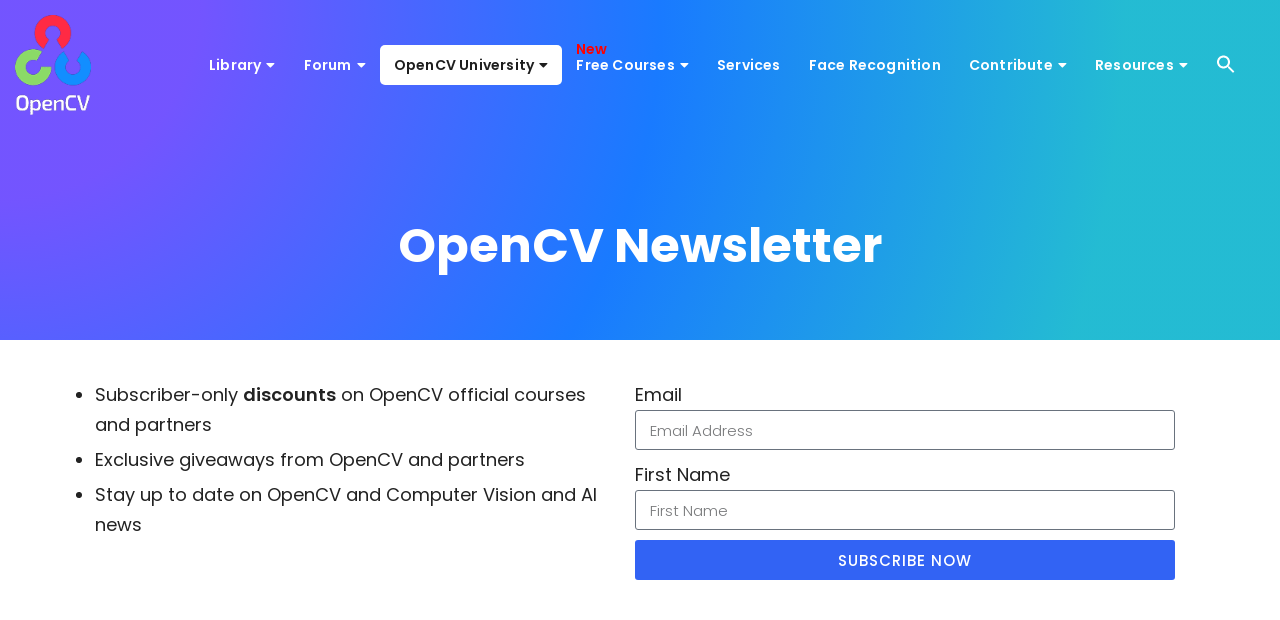

--- FILE ---
content_type: text/html; charset=UTF-8
request_url: https://opencv.org/subscribe/
body_size: 46404
content:
<!DOCTYPE html>
<html lang="en-US">
<head ><meta charset="UTF-8" /><script>if(navigator.userAgent.match(/MSIE|Internet Explorer/i)||navigator.userAgent.match(/Trident\/7\..*?rv:11/i)){var href=document.location.href;if(!href.match(/[?&]nowprocket/)){if(href.indexOf("?")==-1){if(href.indexOf("#")==-1){document.location.href=href+"?nowprocket=1"}else{document.location.href=href.replace("#","?nowprocket=1#")}}else{if(href.indexOf("#")==-1){document.location.href=href+"&nowprocket=1"}else{document.location.href=href.replace("#","&nowprocket=1#")}}}}</script><script>(()=>{class RocketLazyLoadScripts{constructor(){this.v="2.0.4",this.userEvents=["keydown","keyup","mousedown","mouseup","mousemove","mouseover","mouseout","touchmove","touchstart","touchend","touchcancel","wheel","click","dblclick","input"],this.attributeEvents=["onblur","onclick","oncontextmenu","ondblclick","onfocus","onmousedown","onmouseenter","onmouseleave","onmousemove","onmouseout","onmouseover","onmouseup","onmousewheel","onscroll","onsubmit"]}async t(){this.i(),this.o(),/iP(ad|hone)/.test(navigator.userAgent)&&this.h(),this.u(),this.l(this),this.m(),this.k(this),this.p(this),this._(),await Promise.all([this.R(),this.L()]),this.lastBreath=Date.now(),this.S(this),this.P(),this.D(),this.O(),this.M(),await this.C(this.delayedScripts.normal),await this.C(this.delayedScripts.defer),await this.C(this.delayedScripts.async),await this.T(),await this.F(),await this.j(),await this.A(),window.dispatchEvent(new Event("rocket-allScriptsLoaded")),this.everythingLoaded=!0,this.lastTouchEnd&&await new Promise(t=>setTimeout(t,500-Date.now()+this.lastTouchEnd)),this.I(),this.H(),this.U(),this.W()}i(){this.CSPIssue=sessionStorage.getItem("rocketCSPIssue"),document.addEventListener("securitypolicyviolation",t=>{this.CSPIssue||"script-src-elem"!==t.violatedDirective||"data"!==t.blockedURI||(this.CSPIssue=!0,sessionStorage.setItem("rocketCSPIssue",!0))},{isRocket:!0})}o(){window.addEventListener("pageshow",t=>{this.persisted=t.persisted,this.realWindowLoadedFired=!0},{isRocket:!0}),window.addEventListener("pagehide",()=>{this.onFirstUserAction=null},{isRocket:!0})}h(){let t;function e(e){t=e}window.addEventListener("touchstart",e,{isRocket:!0}),window.addEventListener("touchend",function i(o){o.changedTouches[0]&&t.changedTouches[0]&&Math.abs(o.changedTouches[0].pageX-t.changedTouches[0].pageX)<10&&Math.abs(o.changedTouches[0].pageY-t.changedTouches[0].pageY)<10&&o.timeStamp-t.timeStamp<200&&(window.removeEventListener("touchstart",e,{isRocket:!0}),window.removeEventListener("touchend",i,{isRocket:!0}),"INPUT"===o.target.tagName&&"text"===o.target.type||(o.target.dispatchEvent(new TouchEvent("touchend",{target:o.target,bubbles:!0})),o.target.dispatchEvent(new MouseEvent("mouseover",{target:o.target,bubbles:!0})),o.target.dispatchEvent(new PointerEvent("click",{target:o.target,bubbles:!0,cancelable:!0,detail:1,clientX:o.changedTouches[0].clientX,clientY:o.changedTouches[0].clientY})),event.preventDefault()))},{isRocket:!0})}q(t){this.userActionTriggered||("mousemove"!==t.type||this.firstMousemoveIgnored?"keyup"===t.type||"mouseover"===t.type||"mouseout"===t.type||(this.userActionTriggered=!0,this.onFirstUserAction&&this.onFirstUserAction()):this.firstMousemoveIgnored=!0),"click"===t.type&&t.preventDefault(),t.stopPropagation(),t.stopImmediatePropagation(),"touchstart"===this.lastEvent&&"touchend"===t.type&&(this.lastTouchEnd=Date.now()),"click"===t.type&&(this.lastTouchEnd=0),this.lastEvent=t.type,t.composedPath&&t.composedPath()[0].getRootNode()instanceof ShadowRoot&&(t.rocketTarget=t.composedPath()[0]),this.savedUserEvents.push(t)}u(){this.savedUserEvents=[],this.userEventHandler=this.q.bind(this),this.userEvents.forEach(t=>window.addEventListener(t,this.userEventHandler,{passive:!1,isRocket:!0})),document.addEventListener("visibilitychange",this.userEventHandler,{isRocket:!0})}U(){this.userEvents.forEach(t=>window.removeEventListener(t,this.userEventHandler,{passive:!1,isRocket:!0})),document.removeEventListener("visibilitychange",this.userEventHandler,{isRocket:!0}),this.savedUserEvents.forEach(t=>{(t.rocketTarget||t.target).dispatchEvent(new window[t.constructor.name](t.type,t))})}m(){const t="return false",e=Array.from(this.attributeEvents,t=>"data-rocket-"+t),i="["+this.attributeEvents.join("],[")+"]",o="[data-rocket-"+this.attributeEvents.join("],[data-rocket-")+"]",s=(e,i,o)=>{o&&o!==t&&(e.setAttribute("data-rocket-"+i,o),e["rocket"+i]=new Function("event",o),e.setAttribute(i,t))};new MutationObserver(t=>{for(const n of t)"attributes"===n.type&&(n.attributeName.startsWith("data-rocket-")||this.everythingLoaded?n.attributeName.startsWith("data-rocket-")&&this.everythingLoaded&&this.N(n.target,n.attributeName.substring(12)):s(n.target,n.attributeName,n.target.getAttribute(n.attributeName))),"childList"===n.type&&n.addedNodes.forEach(t=>{if(t.nodeType===Node.ELEMENT_NODE)if(this.everythingLoaded)for(const i of[t,...t.querySelectorAll(o)])for(const t of i.getAttributeNames())e.includes(t)&&this.N(i,t.substring(12));else for(const e of[t,...t.querySelectorAll(i)])for(const t of e.getAttributeNames())this.attributeEvents.includes(t)&&s(e,t,e.getAttribute(t))})}).observe(document,{subtree:!0,childList:!0,attributeFilter:[...this.attributeEvents,...e]})}I(){this.attributeEvents.forEach(t=>{document.querySelectorAll("[data-rocket-"+t+"]").forEach(e=>{this.N(e,t)})})}N(t,e){const i=t.getAttribute("data-rocket-"+e);i&&(t.setAttribute(e,i),t.removeAttribute("data-rocket-"+e))}k(t){Object.defineProperty(HTMLElement.prototype,"onclick",{get(){return this.rocketonclick||null},set(e){this.rocketonclick=e,this.setAttribute(t.everythingLoaded?"onclick":"data-rocket-onclick","this.rocketonclick(event)")}})}S(t){function e(e,i){let o=e[i];e[i]=null,Object.defineProperty(e,i,{get:()=>o,set(s){t.everythingLoaded?o=s:e["rocket"+i]=o=s}})}e(document,"onreadystatechange"),e(window,"onload"),e(window,"onpageshow");try{Object.defineProperty(document,"readyState",{get:()=>t.rocketReadyState,set(e){t.rocketReadyState=e},configurable:!0}),document.readyState="loading"}catch(t){console.log("WPRocket DJE readyState conflict, bypassing")}}l(t){this.originalAddEventListener=EventTarget.prototype.addEventListener,this.originalRemoveEventListener=EventTarget.prototype.removeEventListener,this.savedEventListeners=[],EventTarget.prototype.addEventListener=function(e,i,o){o&&o.isRocket||!t.B(e,this)&&!t.userEvents.includes(e)||t.B(e,this)&&!t.userActionTriggered||e.startsWith("rocket-")||t.everythingLoaded?t.originalAddEventListener.call(this,e,i,o):(t.savedEventListeners.push({target:this,remove:!1,type:e,func:i,options:o}),"mouseenter"!==e&&"mouseleave"!==e||t.originalAddEventListener.call(this,e,t.savedUserEvents.push,o))},EventTarget.prototype.removeEventListener=function(e,i,o){o&&o.isRocket||!t.B(e,this)&&!t.userEvents.includes(e)||t.B(e,this)&&!t.userActionTriggered||e.startsWith("rocket-")||t.everythingLoaded?t.originalRemoveEventListener.call(this,e,i,o):t.savedEventListeners.push({target:this,remove:!0,type:e,func:i,options:o})}}J(t,e){this.savedEventListeners=this.savedEventListeners.filter(i=>{let o=i.type,s=i.target||window;return e!==o||t!==s||(this.B(o,s)&&(i.type="rocket-"+o),this.$(i),!1)})}H(){EventTarget.prototype.addEventListener=this.originalAddEventListener,EventTarget.prototype.removeEventListener=this.originalRemoveEventListener,this.savedEventListeners.forEach(t=>this.$(t))}$(t){t.remove?this.originalRemoveEventListener.call(t.target,t.type,t.func,t.options):this.originalAddEventListener.call(t.target,t.type,t.func,t.options)}p(t){let e;function i(e){return t.everythingLoaded?e:e.split(" ").map(t=>"load"===t||t.startsWith("load.")?"rocket-jquery-load":t).join(" ")}function o(o){function s(e){const s=o.fn[e];o.fn[e]=o.fn.init.prototype[e]=function(){return this[0]===window&&t.userActionTriggered&&("string"==typeof arguments[0]||arguments[0]instanceof String?arguments[0]=i(arguments[0]):"object"==typeof arguments[0]&&Object.keys(arguments[0]).forEach(t=>{const e=arguments[0][t];delete arguments[0][t],arguments[0][i(t)]=e})),s.apply(this,arguments),this}}if(o&&o.fn&&!t.allJQueries.includes(o)){const e={DOMContentLoaded:[],"rocket-DOMContentLoaded":[]};for(const t in e)document.addEventListener(t,()=>{e[t].forEach(t=>t())},{isRocket:!0});o.fn.ready=o.fn.init.prototype.ready=function(i){function s(){parseInt(o.fn.jquery)>2?setTimeout(()=>i.bind(document)(o)):i.bind(document)(o)}return"function"==typeof i&&(t.realDomReadyFired?!t.userActionTriggered||t.fauxDomReadyFired?s():e["rocket-DOMContentLoaded"].push(s):e.DOMContentLoaded.push(s)),o([])},s("on"),s("one"),s("off"),t.allJQueries.push(o)}e=o}t.allJQueries=[],o(window.jQuery),Object.defineProperty(window,"jQuery",{get:()=>e,set(t){o(t)}})}P(){const t=new Map;document.write=document.writeln=function(e){const i=document.currentScript,o=document.createRange(),s=i.parentElement;let n=t.get(i);void 0===n&&(n=i.nextSibling,t.set(i,n));const c=document.createDocumentFragment();o.setStart(c,0),c.appendChild(o.createContextualFragment(e)),s.insertBefore(c,n)}}async R(){return new Promise(t=>{this.userActionTriggered?t():this.onFirstUserAction=t})}async L(){return new Promise(t=>{document.addEventListener("DOMContentLoaded",()=>{this.realDomReadyFired=!0,t()},{isRocket:!0})})}async j(){return this.realWindowLoadedFired?Promise.resolve():new Promise(t=>{window.addEventListener("load",t,{isRocket:!0})})}M(){this.pendingScripts=[];this.scriptsMutationObserver=new MutationObserver(t=>{for(const e of t)e.addedNodes.forEach(t=>{"SCRIPT"!==t.tagName||t.noModule||t.isWPRocket||this.pendingScripts.push({script:t,promise:new Promise(e=>{const i=()=>{const i=this.pendingScripts.findIndex(e=>e.script===t);i>=0&&this.pendingScripts.splice(i,1),e()};t.addEventListener("load",i,{isRocket:!0}),t.addEventListener("error",i,{isRocket:!0}),setTimeout(i,1e3)})})})}),this.scriptsMutationObserver.observe(document,{childList:!0,subtree:!0})}async F(){await this.X(),this.pendingScripts.length?(await this.pendingScripts[0].promise,await this.F()):this.scriptsMutationObserver.disconnect()}D(){this.delayedScripts={normal:[],async:[],defer:[]},document.querySelectorAll("script[type$=rocketlazyloadscript]").forEach(t=>{t.hasAttribute("data-rocket-src")?t.hasAttribute("async")&&!1!==t.async?this.delayedScripts.async.push(t):t.hasAttribute("defer")&&!1!==t.defer||"module"===t.getAttribute("data-rocket-type")?this.delayedScripts.defer.push(t):this.delayedScripts.normal.push(t):this.delayedScripts.normal.push(t)})}async _(){await this.L();let t=[];document.querySelectorAll("script[type$=rocketlazyloadscript][data-rocket-src]").forEach(e=>{let i=e.getAttribute("data-rocket-src");if(i&&!i.startsWith("data:")){i.startsWith("//")&&(i=location.protocol+i);try{const o=new URL(i).origin;o!==location.origin&&t.push({src:o,crossOrigin:e.crossOrigin||"module"===e.getAttribute("data-rocket-type")})}catch(t){}}}),t=[...new Map(t.map(t=>[JSON.stringify(t),t])).values()],this.Y(t,"preconnect")}async G(t){if(await this.K(),!0!==t.noModule||!("noModule"in HTMLScriptElement.prototype))return new Promise(e=>{let i;function o(){(i||t).setAttribute("data-rocket-status","executed"),e()}try{if(navigator.userAgent.includes("Firefox/")||""===navigator.vendor||this.CSPIssue)i=document.createElement("script"),[...t.attributes].forEach(t=>{let e=t.nodeName;"type"!==e&&("data-rocket-type"===e&&(e="type"),"data-rocket-src"===e&&(e="src"),i.setAttribute(e,t.nodeValue))}),t.text&&(i.text=t.text),t.nonce&&(i.nonce=t.nonce),i.hasAttribute("src")?(i.addEventListener("load",o,{isRocket:!0}),i.addEventListener("error",()=>{i.setAttribute("data-rocket-status","failed-network"),e()},{isRocket:!0}),setTimeout(()=>{i.isConnected||e()},1)):(i.text=t.text,o()),i.isWPRocket=!0,t.parentNode.replaceChild(i,t);else{const i=t.getAttribute("data-rocket-type"),s=t.getAttribute("data-rocket-src");i?(t.type=i,t.removeAttribute("data-rocket-type")):t.removeAttribute("type"),t.addEventListener("load",o,{isRocket:!0}),t.addEventListener("error",i=>{this.CSPIssue&&i.target.src.startsWith("data:")?(console.log("WPRocket: CSP fallback activated"),t.removeAttribute("src"),this.G(t).then(e)):(t.setAttribute("data-rocket-status","failed-network"),e())},{isRocket:!0}),s?(t.fetchPriority="high",t.removeAttribute("data-rocket-src"),t.src=s):t.src="data:text/javascript;base64,"+window.btoa(unescape(encodeURIComponent(t.text)))}}catch(i){t.setAttribute("data-rocket-status","failed-transform"),e()}});t.setAttribute("data-rocket-status","skipped")}async C(t){const e=t.shift();return e?(e.isConnected&&await this.G(e),this.C(t)):Promise.resolve()}O(){this.Y([...this.delayedScripts.normal,...this.delayedScripts.defer,...this.delayedScripts.async],"preload")}Y(t,e){this.trash=this.trash||[];let i=!0;var o=document.createDocumentFragment();t.forEach(t=>{const s=t.getAttribute&&t.getAttribute("data-rocket-src")||t.src;if(s&&!s.startsWith("data:")){const n=document.createElement("link");n.href=s,n.rel=e,"preconnect"!==e&&(n.as="script",n.fetchPriority=i?"high":"low"),t.getAttribute&&"module"===t.getAttribute("data-rocket-type")&&(n.crossOrigin=!0),t.crossOrigin&&(n.crossOrigin=t.crossOrigin),t.integrity&&(n.integrity=t.integrity),t.nonce&&(n.nonce=t.nonce),o.appendChild(n),this.trash.push(n),i=!1}}),document.head.appendChild(o)}W(){this.trash.forEach(t=>t.remove())}async T(){try{document.readyState="interactive"}catch(t){}this.fauxDomReadyFired=!0;try{await this.K(),this.J(document,"readystatechange"),document.dispatchEvent(new Event("rocket-readystatechange")),await this.K(),document.rocketonreadystatechange&&document.rocketonreadystatechange(),await this.K(),this.J(document,"DOMContentLoaded"),document.dispatchEvent(new Event("rocket-DOMContentLoaded")),await this.K(),this.J(window,"DOMContentLoaded"),window.dispatchEvent(new Event("rocket-DOMContentLoaded"))}catch(t){console.error(t)}}async A(){try{document.readyState="complete"}catch(t){}try{await this.K(),this.J(document,"readystatechange"),document.dispatchEvent(new Event("rocket-readystatechange")),await this.K(),document.rocketonreadystatechange&&document.rocketonreadystatechange(),await this.K(),this.J(window,"load"),window.dispatchEvent(new Event("rocket-load")),await this.K(),window.rocketonload&&window.rocketonload(),await this.K(),this.allJQueries.forEach(t=>t(window).trigger("rocket-jquery-load")),await this.K(),this.J(window,"pageshow");const t=new Event("rocket-pageshow");t.persisted=this.persisted,window.dispatchEvent(t),await this.K(),window.rocketonpageshow&&window.rocketonpageshow({persisted:this.persisted})}catch(t){console.error(t)}}async K(){Date.now()-this.lastBreath>45&&(await this.X(),this.lastBreath=Date.now())}async X(){return document.hidden?new Promise(t=>setTimeout(t)):new Promise(t=>requestAnimationFrame(t))}B(t,e){return e===document&&"readystatechange"===t||(e===document&&"DOMContentLoaded"===t||(e===window&&"DOMContentLoaded"===t||(e===window&&"load"===t||e===window&&"pageshow"===t)))}static run(){(new RocketLazyLoadScripts).t()}}RocketLazyLoadScripts.run()})();</script>

<meta name="viewport" content="width=device-width, initial-scale=1" />
<link data-minify="1" rel="stylesheet" href="https://opencv.org/wp-content/cache/min/1/wp-content/themes/studio-pro/custom.css?ver=1768464103"  media="screen" />
<meta name='robots' content='index, follow, max-image-preview:large, max-snippet:-1, max-video-preview:-1' />

	<!-- This site is optimized with the Yoast SEO Premium plugin v25.6 (Yoast SEO v26.7) - https://yoast.com/wordpress/plugins/seo/ -->
	<title>OpenCV Newsletter - OpenCV</title>
<link data-rocket-prefetch href="https://a.deadlinefunnel.com" rel="dns-prefetch">
<link data-rocket-preload as="style" data-wpr-hosted-gf-parameters="family=Playfair%20Display%7CRoboto%3A300%2C400%2C500&display=swap" href="https://opencv.org/wp-content/cache/fonts/1/google-fonts/css/d/9/b/c0ec1ef2c1ea54f2ef1da0d28a0ad.css" rel="preload">
<link data-wpr-hosted-gf-parameters="family=Playfair%20Display%7CRoboto%3A300%2C400%2C500&display=swap" href="https://opencv.org/wp-content/cache/fonts/1/google-fonts/css/d/9/b/c0ec1ef2c1ea54f2ef1da0d28a0ad.css" media="print" onload="this.media=&#039;all&#039;" rel="stylesheet">
<noscript data-wpr-hosted-gf-parameters=""><link rel="stylesheet" href="https://fonts.googleapis.com/css?family=Playfair%20Display%7CRoboto%3A300%2C400%2C500&#038;display=swap"></noscript><link rel="preload" data-rocket-preload as="image" href="https://opencv.org/wp-content/uploads/2025/02/opencv-footer.jpg" fetchpriority="high">
	<link rel="canonical" href="https://opencv.org/subscribe/" />
	<meta property="og:locale" content="en_US" />
	<meta property="og:type" content="article" />
	<meta property="og:title" content="OpenCV Newsletter" />
	<meta property="og:description" content="Subscriber-only discounts on OpenCV official courses and partners Exclusive giveaways from OpenCV and partners Stay up to date on OpenCV and Computer Vision and AI news" />
	<meta property="og:url" content="https://opencv.org/subscribe/" />
	<meta property="og:site_name" content="OpenCV" />
	<meta property="article:modified_time" content="2024-09-24T20:28:12+00:00" />
	<meta name="twitter:card" content="summary_large_image" />
	<meta name="twitter:label1" content="Est. reading time" />
	<meta name="twitter:data1" content="1 minute" />
	<script type="application/ld+json" class="yoast-schema-graph">{"@context":"https://schema.org","@graph":[{"@type":"WebPage","@id":"https://opencv.org/subscribe/","url":"https://opencv.org/subscribe/","name":"OpenCV Newsletter - OpenCV","isPartOf":{"@id":"https://opencv.org/#website"},"datePublished":"2021-11-10T21:52:32+00:00","dateModified":"2024-09-24T20:28:12+00:00","breadcrumb":{"@id":"https://opencv.org/subscribe/#breadcrumb"},"inLanguage":"en-US","potentialAction":[{"@type":"ReadAction","target":["https://opencv.org/subscribe/"]}]},{"@type":"BreadcrumbList","@id":"https://opencv.org/subscribe/#breadcrumb","itemListElement":[{"@type":"ListItem","position":1,"name":"Home","item":"https://opencv.org/"},{"@type":"ListItem","position":2,"name":"OpenCV Newsletter"}]},{"@type":"WebSite","@id":"https://opencv.org/#website","url":"https://opencv.org/","name":"OpenCV","description":"Open Computer Vision Library","publisher":{"@id":"https://opencv.org/#organization"},"potentialAction":[{"@type":"SearchAction","target":{"@type":"EntryPoint","urlTemplate":"https://opencv.org/?s={search_term_string}"},"query-input":{"@type":"PropertyValueSpecification","valueRequired":true,"valueName":"search_term_string"}}],"inLanguage":"en-US"},{"@type":"Organization","@id":"https://opencv.org/#organization","name":"OpenCV","url":"https://opencv.org/","logo":{"@type":"ImageObject","inLanguage":"en-US","@id":"https://opencv.org/#/schema/logo/image/","url":"https://opencv.org/wp-content/uploads/2022/05/logo.png","contentUrl":"https://opencv.org/wp-content/uploads/2022/05/logo.png","width":100,"height":132,"caption":"OpenCV"},"image":{"@id":"https://opencv.org/#/schema/logo/image/"}}]}</script>
	<!-- / Yoast SEO Premium plugin. -->


<link rel='dns-prefetch' href='//opencv-org.kit.com' />
<link rel='dns-prefetch' href='//fonts.googleapis.com' />
<link href='https://fonts.gstatic.com' crossorigin rel='preconnect' />
<link rel="alternate" type="application/rss+xml" title="OpenCV &raquo; Feed" href="https://opencv.org/feed/" />
<link rel="alternate" type="application/rss+xml" title="OpenCV &raquo; Comments Feed" href="https://opencv.org/comments/feed/" />
<link rel="alternate" title="oEmbed (JSON)" type="application/json+oembed" href="https://opencv.org/wp-json/oembed/1.0/embed?url=https%3A%2F%2Fopencv.org%2Fsubscribe%2F" />
<link rel="alternate" title="oEmbed (XML)" type="text/xml+oembed" href="https://opencv.org/wp-json/oembed/1.0/embed?url=https%3A%2F%2Fopencv.org%2Fsubscribe%2F&#038;format=xml" />
<link rel="alternate" type="application/rss+xml" title="OpenCV &raquo; Stories Feed" href="https://opencv.org/web-stories/feed/"><style id='wp-img-auto-sizes-contain-inline-css'>
img:is([sizes=auto i],[sizes^="auto," i]){contain-intrinsic-size:3000px 1500px}
/*# sourceURL=wp-img-auto-sizes-contain-inline-css */
</style>
<link rel='stylesheet' id='startklar_select2_styles-css' href='https://opencv.org/wp-content/plugins/startklar-elmentor-forms-extwidgets/assets/country_selector/select2.min.css?ver=6.9' media='all' />
<style id='wp-emoji-styles-inline-css'>

	img.wp-smiley, img.emoji {
		display: inline !important;
		border: none !important;
		box-shadow: none !important;
		height: 1em !important;
		width: 1em !important;
		margin: 0 0.07em !important;
		vertical-align: -0.1em !important;
		background: none !important;
		padding: 0 !important;
	}
/*# sourceURL=wp-emoji-styles-inline-css */
</style>
<style id='classic-theme-styles-inline-css'>
/*! This file is auto-generated */
.wp-block-button__link{color:#fff;background-color:#32373c;border-radius:9999px;box-shadow:none;text-decoration:none;padding:calc(.667em + 2px) calc(1.333em + 2px);font-size:1.125em}.wp-block-file__button{background:#32373c;color:#fff;text-decoration:none}
/*# sourceURL=/wp-includes/css/classic-themes.min.css */
</style>
<link data-minify="1" rel='stylesheet' id='convertkit-broadcasts-css' href='https://opencv.org/wp-content/cache/min/1/wp-content/plugins/convertkit/resources/frontend/css/broadcasts.css?ver=1768464103' media='all' />
<link data-minify="1" rel='stylesheet' id='convertkit-button-css' href='https://opencv.org/wp-content/cache/min/1/wp-content/plugins/convertkit/resources/frontend/css/button.css?ver=1768464103' media='all' />
<link data-minify="1" rel='stylesheet' id='convertkit-form-css' href='https://opencv.org/wp-content/cache/min/1/wp-content/plugins/convertkit/resources/frontend/css/form.css?ver=1768464103' media='all' />
<link data-minify="1" rel='stylesheet' id='convertkit-form-builder-field-css' href='https://opencv.org/wp-content/cache/min/1/wp-content/plugins/convertkit/resources/frontend/css/form-builder.css?ver=1768464103' media='all' />
<link data-minify="1" rel='stylesheet' id='convertkit-form-builder-css' href='https://opencv.org/wp-content/cache/min/1/wp-content/plugins/convertkit/resources/frontend/css/form-builder.css?ver=1768464103' media='all' />
<style id='global-styles-inline-css'>
:root{--wp--preset--aspect-ratio--square: 1;--wp--preset--aspect-ratio--4-3: 4/3;--wp--preset--aspect-ratio--3-4: 3/4;--wp--preset--aspect-ratio--3-2: 3/2;--wp--preset--aspect-ratio--2-3: 2/3;--wp--preset--aspect-ratio--16-9: 16/9;--wp--preset--aspect-ratio--9-16: 9/16;--wp--preset--color--black: #000000;--wp--preset--color--cyan-bluish-gray: #abb8c3;--wp--preset--color--white: #ffffff;--wp--preset--color--pale-pink: #f78da7;--wp--preset--color--vivid-red: #cf2e2e;--wp--preset--color--luminous-vivid-orange: #ff6900;--wp--preset--color--luminous-vivid-amber: #fcb900;--wp--preset--color--light-green-cyan: #7bdcb5;--wp--preset--color--vivid-green-cyan: #00d084;--wp--preset--color--pale-cyan-blue: #8ed1fc;--wp--preset--color--vivid-cyan-blue: #0693e3;--wp--preset--color--vivid-purple: #9b51e0;--wp--preset--gradient--vivid-cyan-blue-to-vivid-purple: linear-gradient(135deg,rgb(6,147,227) 0%,rgb(155,81,224) 100%);--wp--preset--gradient--light-green-cyan-to-vivid-green-cyan: linear-gradient(135deg,rgb(122,220,180) 0%,rgb(0,208,130) 100%);--wp--preset--gradient--luminous-vivid-amber-to-luminous-vivid-orange: linear-gradient(135deg,rgb(252,185,0) 0%,rgb(255,105,0) 100%);--wp--preset--gradient--luminous-vivid-orange-to-vivid-red: linear-gradient(135deg,rgb(255,105,0) 0%,rgb(207,46,46) 100%);--wp--preset--gradient--very-light-gray-to-cyan-bluish-gray: linear-gradient(135deg,rgb(238,238,238) 0%,rgb(169,184,195) 100%);--wp--preset--gradient--cool-to-warm-spectrum: linear-gradient(135deg,rgb(74,234,220) 0%,rgb(151,120,209) 20%,rgb(207,42,186) 40%,rgb(238,44,130) 60%,rgb(251,105,98) 80%,rgb(254,248,76) 100%);--wp--preset--gradient--blush-light-purple: linear-gradient(135deg,rgb(255,206,236) 0%,rgb(152,150,240) 100%);--wp--preset--gradient--blush-bordeaux: linear-gradient(135deg,rgb(254,205,165) 0%,rgb(254,45,45) 50%,rgb(107,0,62) 100%);--wp--preset--gradient--luminous-dusk: linear-gradient(135deg,rgb(255,203,112) 0%,rgb(199,81,192) 50%,rgb(65,88,208) 100%);--wp--preset--gradient--pale-ocean: linear-gradient(135deg,rgb(255,245,203) 0%,rgb(182,227,212) 50%,rgb(51,167,181) 100%);--wp--preset--gradient--electric-grass: linear-gradient(135deg,rgb(202,248,128) 0%,rgb(113,206,126) 100%);--wp--preset--gradient--midnight: linear-gradient(135deg,rgb(2,3,129) 0%,rgb(40,116,252) 100%);--wp--preset--font-size--small: 13px;--wp--preset--font-size--medium: 20px;--wp--preset--font-size--large: 36px;--wp--preset--font-size--x-large: 42px;--wp--preset--spacing--20: 0.44rem;--wp--preset--spacing--30: 0.67rem;--wp--preset--spacing--40: 1rem;--wp--preset--spacing--50: 1.5rem;--wp--preset--spacing--60: 2.25rem;--wp--preset--spacing--70: 3.38rem;--wp--preset--spacing--80: 5.06rem;--wp--preset--shadow--natural: 6px 6px 9px rgba(0, 0, 0, 0.2);--wp--preset--shadow--deep: 12px 12px 50px rgba(0, 0, 0, 0.4);--wp--preset--shadow--sharp: 6px 6px 0px rgba(0, 0, 0, 0.2);--wp--preset--shadow--outlined: 6px 6px 0px -3px rgb(255, 255, 255), 6px 6px rgb(0, 0, 0);--wp--preset--shadow--crisp: 6px 6px 0px rgb(0, 0, 0);}:where(.is-layout-flex){gap: 0.5em;}:where(.is-layout-grid){gap: 0.5em;}body .is-layout-flex{display: flex;}.is-layout-flex{flex-wrap: wrap;align-items: center;}.is-layout-flex > :is(*, div){margin: 0;}body .is-layout-grid{display: grid;}.is-layout-grid > :is(*, div){margin: 0;}:where(.wp-block-columns.is-layout-flex){gap: 2em;}:where(.wp-block-columns.is-layout-grid){gap: 2em;}:where(.wp-block-post-template.is-layout-flex){gap: 1.25em;}:where(.wp-block-post-template.is-layout-grid){gap: 1.25em;}.has-black-color{color: var(--wp--preset--color--black) !important;}.has-cyan-bluish-gray-color{color: var(--wp--preset--color--cyan-bluish-gray) !important;}.has-white-color{color: var(--wp--preset--color--white) !important;}.has-pale-pink-color{color: var(--wp--preset--color--pale-pink) !important;}.has-vivid-red-color{color: var(--wp--preset--color--vivid-red) !important;}.has-luminous-vivid-orange-color{color: var(--wp--preset--color--luminous-vivid-orange) !important;}.has-luminous-vivid-amber-color{color: var(--wp--preset--color--luminous-vivid-amber) !important;}.has-light-green-cyan-color{color: var(--wp--preset--color--light-green-cyan) !important;}.has-vivid-green-cyan-color{color: var(--wp--preset--color--vivid-green-cyan) !important;}.has-pale-cyan-blue-color{color: var(--wp--preset--color--pale-cyan-blue) !important;}.has-vivid-cyan-blue-color{color: var(--wp--preset--color--vivid-cyan-blue) !important;}.has-vivid-purple-color{color: var(--wp--preset--color--vivid-purple) !important;}.has-black-background-color{background-color: var(--wp--preset--color--black) !important;}.has-cyan-bluish-gray-background-color{background-color: var(--wp--preset--color--cyan-bluish-gray) !important;}.has-white-background-color{background-color: var(--wp--preset--color--white) !important;}.has-pale-pink-background-color{background-color: var(--wp--preset--color--pale-pink) !important;}.has-vivid-red-background-color{background-color: var(--wp--preset--color--vivid-red) !important;}.has-luminous-vivid-orange-background-color{background-color: var(--wp--preset--color--luminous-vivid-orange) !important;}.has-luminous-vivid-amber-background-color{background-color: var(--wp--preset--color--luminous-vivid-amber) !important;}.has-light-green-cyan-background-color{background-color: var(--wp--preset--color--light-green-cyan) !important;}.has-vivid-green-cyan-background-color{background-color: var(--wp--preset--color--vivid-green-cyan) !important;}.has-pale-cyan-blue-background-color{background-color: var(--wp--preset--color--pale-cyan-blue) !important;}.has-vivid-cyan-blue-background-color{background-color: var(--wp--preset--color--vivid-cyan-blue) !important;}.has-vivid-purple-background-color{background-color: var(--wp--preset--color--vivid-purple) !important;}.has-black-border-color{border-color: var(--wp--preset--color--black) !important;}.has-cyan-bluish-gray-border-color{border-color: var(--wp--preset--color--cyan-bluish-gray) !important;}.has-white-border-color{border-color: var(--wp--preset--color--white) !important;}.has-pale-pink-border-color{border-color: var(--wp--preset--color--pale-pink) !important;}.has-vivid-red-border-color{border-color: var(--wp--preset--color--vivid-red) !important;}.has-luminous-vivid-orange-border-color{border-color: var(--wp--preset--color--luminous-vivid-orange) !important;}.has-luminous-vivid-amber-border-color{border-color: var(--wp--preset--color--luminous-vivid-amber) !important;}.has-light-green-cyan-border-color{border-color: var(--wp--preset--color--light-green-cyan) !important;}.has-vivid-green-cyan-border-color{border-color: var(--wp--preset--color--vivid-green-cyan) !important;}.has-pale-cyan-blue-border-color{border-color: var(--wp--preset--color--pale-cyan-blue) !important;}.has-vivid-cyan-blue-border-color{border-color: var(--wp--preset--color--vivid-cyan-blue) !important;}.has-vivid-purple-border-color{border-color: var(--wp--preset--color--vivid-purple) !important;}.has-vivid-cyan-blue-to-vivid-purple-gradient-background{background: var(--wp--preset--gradient--vivid-cyan-blue-to-vivid-purple) !important;}.has-light-green-cyan-to-vivid-green-cyan-gradient-background{background: var(--wp--preset--gradient--light-green-cyan-to-vivid-green-cyan) !important;}.has-luminous-vivid-amber-to-luminous-vivid-orange-gradient-background{background: var(--wp--preset--gradient--luminous-vivid-amber-to-luminous-vivid-orange) !important;}.has-luminous-vivid-orange-to-vivid-red-gradient-background{background: var(--wp--preset--gradient--luminous-vivid-orange-to-vivid-red) !important;}.has-very-light-gray-to-cyan-bluish-gray-gradient-background{background: var(--wp--preset--gradient--very-light-gray-to-cyan-bluish-gray) !important;}.has-cool-to-warm-spectrum-gradient-background{background: var(--wp--preset--gradient--cool-to-warm-spectrum) !important;}.has-blush-light-purple-gradient-background{background: var(--wp--preset--gradient--blush-light-purple) !important;}.has-blush-bordeaux-gradient-background{background: var(--wp--preset--gradient--blush-bordeaux) !important;}.has-luminous-dusk-gradient-background{background: var(--wp--preset--gradient--luminous-dusk) !important;}.has-pale-ocean-gradient-background{background: var(--wp--preset--gradient--pale-ocean) !important;}.has-electric-grass-gradient-background{background: var(--wp--preset--gradient--electric-grass) !important;}.has-midnight-gradient-background{background: var(--wp--preset--gradient--midnight) !important;}.has-small-font-size{font-size: var(--wp--preset--font-size--small) !important;}.has-medium-font-size{font-size: var(--wp--preset--font-size--medium) !important;}.has-large-font-size{font-size: var(--wp--preset--font-size--large) !important;}.has-x-large-font-size{font-size: var(--wp--preset--font-size--x-large) !important;}
:where(.wp-block-post-template.is-layout-flex){gap: 1.25em;}:where(.wp-block-post-template.is-layout-grid){gap: 1.25em;}
:where(.wp-block-term-template.is-layout-flex){gap: 1.25em;}:where(.wp-block-term-template.is-layout-grid){gap: 1.25em;}
:where(.wp-block-columns.is-layout-flex){gap: 2em;}:where(.wp-block-columns.is-layout-grid){gap: 2em;}
:root :where(.wp-block-pullquote){font-size: 1.5em;line-height: 1.6;}
/*# sourceURL=global-styles-inline-css */
</style>
<link rel='stylesheet' id='ivory-search-styles-css' href='https://opencv.org/wp-content/plugins/add-search-to-menu/public/css/ivory-search.min.css?ver=5.5.12' media='all' />
<link rel='stylesheet' id='elementor-frontend-css' href='https://opencv.org/wp-content/plugins/elementor/assets/css/frontend.min.css?ver=3.34.1' media='all' />
<link rel='stylesheet' id='widget-image-css' href='https://opencv.org/wp-content/plugins/elementor/assets/css/widget-image.min.css?ver=3.34.1' media='all' />
<link rel='stylesheet' id='e-animation-fadeInUp-css' href='https://opencv.org/wp-content/plugins/elementor/assets/lib/animations/styles/fadeInUp.min.css?ver=3.34.1' media='all' />
<link rel='stylesheet' id='e-popup-css' href='https://opencv.org/wp-content/plugins/elementor-pro/assets/css/conditionals/popup.min.css?ver=3.34.0' media='all' />
<link data-minify="1" rel='stylesheet' id='elementor-icons-css' href='https://opencv.org/wp-content/cache/min/1/wp-content/plugins/elementor/assets/lib/eicons/css/elementor-icons.min.css?ver=1768464103' media='all' />
<link rel='stylesheet' id='elementor-post-4293-css' href='https://opencv.org/wp-content/uploads/elementor/css/post-4293.css?ver=1768464094' media='all' />
<link data-minify="1" rel='stylesheet' id='dashicons-css' href='https://opencv.org/wp-content/cache/min/1/wp-includes/css/dashicons.min.css?ver=1768464103' media='all' />
<link data-minify="1" rel='stylesheet' id='font-awesome-5-all-css' href='https://opencv.org/wp-content/cache/min/1/wp-content/plugins/elementor/assets/lib/font-awesome/css/all.min.css?ver=1768464103' media='all' />
<link rel='stylesheet' id='font-awesome-4-shim-css' href='https://opencv.org/wp-content/plugins/elementor/assets/lib/font-awesome/css/v4-shims.min.css?ver=3.34.1' media='all' />
<link rel='stylesheet' id='widget-form-css' href='https://opencv.org/wp-content/plugins/elementor-pro/assets/css/widget-form.min.css?ver=3.34.0' media='all' />
<link rel='stylesheet' id='elementor-post-12392-css' href='https://opencv.org/wp-content/uploads/elementor/css/post-12392.css?ver=1768464911' media='all' />
<link rel='stylesheet' id='elementor-post-26190-css' href='https://opencv.org/wp-content/uploads/elementor/css/post-26190.css?ver=1768464094' media='all' />
<link data-minify="1" rel='stylesheet' id='opencv-css' href='https://opencv.org/wp-content/cache/min/1/wp-content/themes/studio-pro/style.css?ver=1768464103' media='all' />
<link data-minify="1" rel='stylesheet' id='ekit-widget-styles-css' href='https://opencv.org/wp-content/cache/min/1/wp-content/plugins/elementskit-lite/widgets/init/assets/css/widget-styles.css?ver=1768464103' media='all' />
<link data-minify="1" rel='stylesheet' id='ekit-widget-styles-pro-css' href='https://opencv.org/wp-content/cache/min/1/wp-content/plugins/elementskit/widgets/init/assets/css/widget-styles-pro.css?ver=1768464103' media='all' />
<link data-minify="1" rel='stylesheet' id='ekit-responsive-css' href='https://opencv.org/wp-content/cache/min/1/wp-content/plugins/elementskit-lite/widgets/init/assets/css/responsive.css?ver=1768464103' media='all' />

<link data-minify="1" rel='stylesheet' id='elementor-gf-local-roboto-css' href='https://opencv.org/wp-content/cache/min/1/wp-content/uploads/elementor/google-fonts/css/roboto.css?ver=1768464103' media='all' />
<link data-minify="1" rel='stylesheet' id='elementor-gf-local-robotoslab-css' href='https://opencv.org/wp-content/cache/min/1/wp-content/uploads/elementor/google-fonts/css/robotoslab.css?ver=1768464103' media='all' />
<link data-minify="1" rel='stylesheet' id='elementor-gf-local-sourcecodepro-css' href='https://opencv.org/wp-content/cache/min/1/wp-content/uploads/elementor/google-fonts/css/sourcecodepro.css?ver=1768464103' media='all' />
<link data-minify="1" rel='stylesheet' id='elementor-gf-local-poppins-css' href='https://opencv.org/wp-content/cache/min/1/wp-content/uploads/elementor/google-fonts/css/poppins.css?ver=1768464103' media='all' />
<script src="https://opencv.org/wp-content/themes/studio-pro/jquery.min.js" id="jquery-js" data-rocket-defer defer></script>
<script src="https://opencv.org/wp-content/plugins/elementor/assets/lib/font-awesome/js/v4-shims.min.js?ver=3.34.1" id="font-awesome-4-shim-js" data-rocket-defer defer></script>
<link rel="https://api.w.org/" href="https://opencv.org/wp-json/" /><link rel="alternate" title="JSON" type="application/json" href="https://opencv.org/wp-json/wp/v2/pages/12392" /><link rel="EditURI" type="application/rsd+xml" title="RSD" href="https://opencv.org/xmlrpc.php?rsd" />
<link rel='shortlink' href='https://opencv.org/?p=12392' />
<link rel="pingback" href="https://opencv.org/xmlrpc.php" />
<script type="rocketlazyloadscript">
document.querySelectorAll('.elementor-element-585246e').forEach(featuredImageContainer => {
  const img = featuredImageContainer.querySelector('img');
  const postContainer = featuredImageContainer.closest('.elementor-column');
  const h3 = postContainer?.querySelector('.elementor-widget-theme-post-title h3');

  if (img && h3) {
    const src = img.getAttribute('src') || '';
    if (src.includes('https://opencv.org/wp-content/uploads/2025/04/dark-gradient-background-with-copy-space_53876-99548.jpg')) {
      const anchor = featuredImageContainer.querySelector('a');
      if (anchor) {
        anchor.setAttribute('data-title', h3.textContent.trim());
      }
    }
  }
});
</script>

<meta name="generator" content="Elementor 3.34.1; features: additional_custom_breakpoints; settings: css_print_method-external, google_font-enabled, font_display-auto">
<!-- Google Tag Manager -->
<script type="rocketlazyloadscript">(function(w,d,s,l,i){w[l]=w[l]||[];w[l].push({'gtm.start':
new Date().getTime(),event:'gtm.js'});var f=d.getElementsByTagName(s)[0],
j=d.createElement(s),dl=l!='dataLayer'?'&l='+l:'';j.async=true;j.src=
'https://www.googletagmanager.com/gtm.js?id='+i+dl;f.parentNode.insertBefore(j,f);
})(window,document,'script','dataLayer','GTM-TBVFBRX');</script>
<!-- End Google Tag Manager -->
<script type="rocketlazyloadscript" data-rocket-type="text/javascript">
    (function(c,l,a,r,i,t,y){
        c[a]=c[a]||function(){(c[a].q=c[a].q||[]).push(arguments)};
        t=l.createElement(r);t.async=1;t.src="https://www.clarity.ms/tag/"+i;
        y=l.getElementsByTagName(r)[0];y.parentNode.insertBefore(t,y);
    })(window, document, "clarity", "script", "tpelvm40j5");
</script>
<!-- Google Tag Manager (noscript) -->
<noscript><iframe src="https://www.googletagmanager.com/ns.html?id=GTM-TBVFBRX"
height="0" width="0" style="display:none;visibility:hidden"></iframe></noscript>
<!-- End Google Tag Manager (noscript) -->
        <script type="rocketlazyloadscript">
            window.phone_number_prefix_selector_options = `<option selected value></option><option  data-country_en="Afghanistan" 
                value="(+93) " data-icon="https://opencv.org/wp-content/plugins/startklar-elmentor-forms-extwidgets/assets/country_selector/img/AF.16eb9e6b.svg" >(+93) &lt;span class=&#039;country_name&#039;&gt;Afghanistan&lt;/span&gt;</option><option  data-country_en="Aland Islands" 
                value="(+358 18) " data-icon="https://opencv.org/wp-content/plugins/startklar-elmentor-forms-extwidgets/assets/country_selector/img/AX.6b4d62ca.svg" >(+358 18) &lt;span class=&#039;country_name&#039;&gt;Aland Islands&lt;/span&gt;</option><option  data-country_en="Albania" 
                value="(+355) " data-icon="https://opencv.org/wp-content/plugins/startklar-elmentor-forms-extwidgets/assets/country_selector/img/AL.bf311baf.svg" >(+355) &lt;span class=&#039;country_name&#039;&gt;Albania&lt;/span&gt;</option><option  data-country_en="Algeria" 
                value="(+213) " data-icon="https://opencv.org/wp-content/plugins/startklar-elmentor-forms-extwidgets/assets/country_selector/img/DZ.8dc96f1f.svg" >(+213) &lt;span class=&#039;country_name&#039;&gt;Algeria&lt;/span&gt;</option><option  data-country_en="American Samoa" 
                value="(+1 684) " data-icon="https://opencv.org/wp-content/plugins/startklar-elmentor-forms-extwidgets/assets/country_selector/img/AS.abb2d2f2.svg" >(+1 684) &lt;span class=&#039;country_name&#039;&gt;American Samoa&lt;/span&gt;</option><option  data-country_en="Andorra" 
                value="(+376) " data-icon="https://opencv.org/wp-content/plugins/startklar-elmentor-forms-extwidgets/assets/country_selector/img/AD.3f82dbf9.svg" >(+376) &lt;span class=&#039;country_name&#039;&gt;Andorra&lt;/span&gt;</option><option  data-country_en="Angola" 
                value="(+244) " data-icon="https://opencv.org/wp-content/plugins/startklar-elmentor-forms-extwidgets/assets/country_selector/img/AO.29290dee.svg" >(+244) &lt;span class=&#039;country_name&#039;&gt;Angola&lt;/span&gt;</option><option  data-country_en="Anguilla" 
                value="(+1 264) " data-icon="https://opencv.org/wp-content/plugins/startklar-elmentor-forms-extwidgets/assets/country_selector/img/AI.990a8081.svg" >(+1 264) &lt;span class=&#039;country_name&#039;&gt;Anguilla&lt;/span&gt;</option><option  data-country_en="Antigua and Barbuda" 
                value="(+1 268) " data-icon="https://opencv.org/wp-content/plugins/startklar-elmentor-forms-extwidgets/assets/country_selector/img/AG.18a3b22a.svg" >(+1 268) &lt;span class=&#039;country_name&#039;&gt;Antigua and Barbuda&lt;/span&gt;</option><option  data-country_en="Argentina" 
                value="(+54) " data-icon="https://opencv.org/wp-content/plugins/startklar-elmentor-forms-extwidgets/assets/country_selector/img/AR.3036121f.svg" >(+54) &lt;span class=&#039;country_name&#039;&gt;Argentina&lt;/span&gt;</option><option  data-country_en="Armenia" 
                value="(+374) " data-icon="https://opencv.org/wp-content/plugins/startklar-elmentor-forms-extwidgets/assets/country_selector/img/AM.aefdfb04.svg" >(+374) &lt;span class=&#039;country_name&#039;&gt;Armenia&lt;/span&gt;</option><option  data-country_en="Aruba" 
                value="(+297) " data-icon="https://opencv.org/wp-content/plugins/startklar-elmentor-forms-extwidgets/assets/country_selector/img/AW.a197b516.svg" >(+297) &lt;span class=&#039;country_name&#039;&gt;Aruba&lt;/span&gt;</option><option  data-country_en="Australia" 
                value="(+61) " data-icon="https://opencv.org/wp-content/plugins/startklar-elmentor-forms-extwidgets/assets/country_selector/img/AU.4b55ab60.svg" >(+61) &lt;span class=&#039;country_name&#039;&gt;Australia&lt;/span&gt;</option><option  data-country_en="Austria" 
                value="(+43) " data-icon="https://opencv.org/wp-content/plugins/startklar-elmentor-forms-extwidgets/assets/country_selector/img/AT.bb35aac7.svg" >(+43) &lt;span class=&#039;country_name&#039;&gt;Austria&lt;/span&gt;</option><option  data-country_en="Azerbaijan" 
                value="(+994) " data-icon="https://opencv.org/wp-content/plugins/startklar-elmentor-forms-extwidgets/assets/country_selector/img/AZ.b0e98941.svg" >(+994) &lt;span class=&#039;country_name&#039;&gt;Azerbaijan&lt;/span&gt;</option><option  data-country_en="Bahamas" 
                value="(+1 242) " data-icon="https://opencv.org/wp-content/plugins/startklar-elmentor-forms-extwidgets/assets/country_selector/img/BS.b4047ef0.svg" >(+1 242) &lt;span class=&#039;country_name&#039;&gt;Bahamas&lt;/span&gt;</option><option  data-country_en="Bahrain" 
                value="(+973) " data-icon="https://opencv.org/wp-content/plugins/startklar-elmentor-forms-extwidgets/assets/country_selector/img/BH.72b27e04.svg" >(+973) &lt;span class=&#039;country_name&#039;&gt;Bahrain&lt;/span&gt;</option><option  data-country_en="Bangladesh" 
                value="(+880) " data-icon="https://opencv.org/wp-content/plugins/startklar-elmentor-forms-extwidgets/assets/country_selector/img/BD.b94e8e6e.svg" >(+880) &lt;span class=&#039;country_name&#039;&gt;Bangladesh&lt;/span&gt;</option><option  data-country_en="Barbados" 
                value="(+1 246) " data-icon="https://opencv.org/wp-content/plugins/startklar-elmentor-forms-extwidgets/assets/country_selector/img/BB.68cbe434.svg" >(+1 246) &lt;span class=&#039;country_name&#039;&gt;Barbados&lt;/span&gt;</option><option  data-country_en="Belarus" 
                value="(+375) " data-icon="https://opencv.org/wp-content/plugins/startklar-elmentor-forms-extwidgets/assets/country_selector/img/BY.8ed77d9d.svg" >(+375) &lt;span class=&#039;country_name&#039;&gt;Belarus&lt;/span&gt;</option><option  data-country_en="Belgium" 
                value="(+32) " data-icon="https://opencv.org/wp-content/plugins/startklar-elmentor-forms-extwidgets/assets/country_selector/img/BE.be2fec10.svg" >(+32) &lt;span class=&#039;country_name&#039;&gt;Belgium&lt;/span&gt;</option><option  data-country_en="Belize" 
                value="(+501) " data-icon="https://opencv.org/wp-content/plugins/startklar-elmentor-forms-extwidgets/assets/country_selector/img/BZ.31612e78.svg" >(+501) &lt;span class=&#039;country_name&#039;&gt;Belize&lt;/span&gt;</option><option  data-country_en="Benin" 
                value="(+229) " data-icon="https://opencv.org/wp-content/plugins/startklar-elmentor-forms-extwidgets/assets/country_selector/img/BJ.c0445d5f.svg" >(+229) &lt;span class=&#039;country_name&#039;&gt;Benin&lt;/span&gt;</option><option  data-country_en="Bermuda" 
                value="(+1 441) " data-icon="https://opencv.org/wp-content/plugins/startklar-elmentor-forms-extwidgets/assets/country_selector/img/BM.186904ab.svg" >(+1 441) &lt;span class=&#039;country_name&#039;&gt;Bermuda&lt;/span&gt;</option><option  data-country_en="Bhutan" 
                value="(+975) " data-icon="https://opencv.org/wp-content/plugins/startklar-elmentor-forms-extwidgets/assets/country_selector/img/BT.36b55e59.svg" >(+975) &lt;span class=&#039;country_name&#039;&gt;Bhutan&lt;/span&gt;</option><option  data-country_en="Bolivia" 
                value="(+591) " data-icon="https://opencv.org/wp-content/plugins/startklar-elmentor-forms-extwidgets/assets/country_selector/img/BO.24f416ec.svg" >(+591) &lt;span class=&#039;country_name&#039;&gt;Bolivia&lt;/span&gt;</option><option  data-country_en="Bonaire, Sint Eustatius and Saba" 
                value="(+599 7) " data-icon="https://opencv.org/wp-content/plugins/startklar-elmentor-forms-extwidgets/assets/country_selector/img/BQ.e339206a.svg" >(+599 7) &lt;span class=&#039;country_name&#039;&gt;Bonaire, Sint Eustatius and Saba&lt;/span&gt;</option><option  data-country_en="Bosnia and Herzegovina" 
                value="(+387) " data-icon="https://opencv.org/wp-content/plugins/startklar-elmentor-forms-extwidgets/assets/country_selector/img/BA.38a248a0.svg" >(+387) &lt;span class=&#039;country_name&#039;&gt;Bosnia and Herzegovina&lt;/span&gt;</option><option  data-country_en="Botswana" 
                value="(+267) " data-icon="https://opencv.org/wp-content/plugins/startklar-elmentor-forms-extwidgets/assets/country_selector/img/BW.d994c44e.svg" >(+267) &lt;span class=&#039;country_name&#039;&gt;Botswana&lt;/span&gt;</option><option  data-country_en="Bouvet Island" 
                value="" data-icon="https://opencv.org/wp-content/plugins/startklar-elmentor-forms-extwidgets/assets/country_selector/img/BV.587847e6.svg" >&lt;span class=&#039;country_name&#039;&gt;Bouvet Island&lt;/span&gt;</option><option  data-country_en="Brazil" 
                value="(+55) " data-icon="https://opencv.org/wp-content/plugins/startklar-elmentor-forms-extwidgets/assets/country_selector/img/BR.aa1e61da.svg" >(+55) &lt;span class=&#039;country_name&#039;&gt;Brazil&lt;/span&gt;</option><option  data-country_en="British Indian Ocean Territory" 
                value="(+246) " data-icon="https://opencv.org/wp-content/plugins/startklar-elmentor-forms-extwidgets/assets/country_selector/img/IO.a3a0a138.svg" >(+246) &lt;span class=&#039;country_name&#039;&gt;British Indian Ocean Territory&lt;/span&gt;</option><option  data-country_en="Brunei Darussalam" 
                value="(+673) " data-icon="https://opencv.org/wp-content/plugins/startklar-elmentor-forms-extwidgets/assets/country_selector/img/BN.9ddd4678.svg" >(+673) &lt;span class=&#039;country_name&#039;&gt;Brunei Darussalam&lt;/span&gt;</option><option  data-country_en="Bulgaria" 
                value="(+359) " data-icon="https://opencv.org/wp-content/plugins/startklar-elmentor-forms-extwidgets/assets/country_selector/img/BG.e3e19305.svg" >(+359) &lt;span class=&#039;country_name&#039;&gt;Bulgaria&lt;/span&gt;</option><option  data-country_en="Burkina Faso" 
                value="(+226) " data-icon="https://opencv.org/wp-content/plugins/startklar-elmentor-forms-extwidgets/assets/country_selector/img/BF.a77dea54.svg" >(+226) &lt;span class=&#039;country_name&#039;&gt;Burkina Faso&lt;/span&gt;</option><option  data-country_en="Burundi" 
                value="(+257) " data-icon="https://opencv.org/wp-content/plugins/startklar-elmentor-forms-extwidgets/assets/country_selector/img/BI.b5b5656f.svg" >(+257) &lt;span class=&#039;country_name&#039;&gt;Burundi&lt;/span&gt;</option><option  data-country_en="Cambodia" 
                value="(+855) " data-icon="https://opencv.org/wp-content/plugins/startklar-elmentor-forms-extwidgets/assets/country_selector/img/KH.19641e79.svg" >(+855) &lt;span class=&#039;country_name&#039;&gt;Cambodia&lt;/span&gt;</option><option  data-country_en="Cameroon" 
                value="(+237) " data-icon="https://opencv.org/wp-content/plugins/startklar-elmentor-forms-extwidgets/assets/country_selector/img/CM.dd34eb48.svg" >(+237) &lt;span class=&#039;country_name&#039;&gt;Cameroon&lt;/span&gt;</option><option  data-country_en="Canada" 
                value="(+1) " data-icon="https://opencv.org/wp-content/plugins/startklar-elmentor-forms-extwidgets/assets/country_selector/img/CA.22abe6e6.svg" >(+1) &lt;span class=&#039;country_name&#039;&gt;Canada&lt;/span&gt;</option><option  data-country_en="Cape Verde" 
                value="(+238) " data-icon="https://opencv.org/wp-content/plugins/startklar-elmentor-forms-extwidgets/assets/country_selector/img/CV.781129ef.svg" >(+238) &lt;span class=&#039;country_name&#039;&gt;Cape Verde&lt;/span&gt;</option><option  data-country_en="Cayman Islands" 
                value="(+1 345) " data-icon="https://opencv.org/wp-content/plugins/startklar-elmentor-forms-extwidgets/assets/country_selector/img/KY.4a6c4bfb.svg" >(+1 345) &lt;span class=&#039;country_name&#039;&gt;Cayman Islands&lt;/span&gt;</option><option  data-country_en="Central African Republic" 
                value="(+236) " data-icon="https://opencv.org/wp-content/plugins/startklar-elmentor-forms-extwidgets/assets/country_selector/img/CF.191d96d4.svg" >(+236) &lt;span class=&#039;country_name&#039;&gt;Central African Republic&lt;/span&gt;</option><option  data-country_en="Chad" 
                value="(+235) " data-icon="https://opencv.org/wp-content/plugins/startklar-elmentor-forms-extwidgets/assets/country_selector/img/TD.d3b9ff85.svg" >(+235) &lt;span class=&#039;country_name&#039;&gt;Chad&lt;/span&gt;</option><option  data-country_en="Chile" 
                value="(+56) " data-icon="https://opencv.org/wp-content/plugins/startklar-elmentor-forms-extwidgets/assets/country_selector/img/CL.95eb42a1.svg" >(+56) &lt;span class=&#039;country_name&#039;&gt;Chile&lt;/span&gt;</option><option  data-country_en="China" 
                value="(+86) " data-icon="https://opencv.org/wp-content/plugins/startklar-elmentor-forms-extwidgets/assets/country_selector/img/CN.f2e9df7e.svg" >(+86) &lt;span class=&#039;country_name&#039;&gt;China&lt;/span&gt;</option><option  data-country_en="Christmas Island" 
                value="(+61 89164) " data-icon="https://opencv.org/wp-content/plugins/startklar-elmentor-forms-extwidgets/assets/country_selector/img/CX.1be62aa7.svg" >(+61 89164) &lt;span class=&#039;country_name&#039;&gt;Christmas Island&lt;/span&gt;</option><option  data-country_en="Cocos (Keeling) Islands" 
                value="(+61 89162) " data-icon="https://opencv.org/wp-content/plugins/startklar-elmentor-forms-extwidgets/assets/country_selector/img/CC.ac1bcd22.svg" >(+61 89162) &lt;span class=&#039;country_name&#039;&gt;Cocos (Keeling) Islands&lt;/span&gt;</option><option  data-country_en="Colombia" 
                value="(+57) " data-icon="https://opencv.org/wp-content/plugins/startklar-elmentor-forms-extwidgets/assets/country_selector/img/CO.f25f3b52.svg" >(+57) &lt;span class=&#039;country_name&#039;&gt;Colombia&lt;/span&gt;</option><option  data-country_en="Comoros" 
                value="(+269) " data-icon="https://opencv.org/wp-content/plugins/startklar-elmentor-forms-extwidgets/assets/country_selector/img/KM.5b3e243f.svg" >(+269) &lt;span class=&#039;country_name&#039;&gt;Comoros&lt;/span&gt;</option><option  data-country_en="Congo" 
                value="(+242) " data-icon="https://opencv.org/wp-content/plugins/startklar-elmentor-forms-extwidgets/assets/country_selector/img/CG.4a6a8753.svg" >(+242) &lt;span class=&#039;country_name&#039;&gt;Congo&lt;/span&gt;</option><option  data-country_en="Congo, the Democratic Republic of the" 
                value="(+243) " data-icon="https://opencv.org/wp-content/plugins/startklar-elmentor-forms-extwidgets/assets/country_selector/img/CD.2166738b.svg" >(+243) &lt;span class=&#039;country_name&#039;&gt;Congo, the Democratic Republic of the&lt;/span&gt;</option><option  data-country_en="Cook Islands" 
                value="(+682) " data-icon="https://opencv.org/wp-content/plugins/startklar-elmentor-forms-extwidgets/assets/country_selector/img/CK.83f1aed5.svg" >(+682) &lt;span class=&#039;country_name&#039;&gt;Cook Islands&lt;/span&gt;</option><option  data-country_en="Costa Rica" 
                value="(+506) " data-icon="https://opencv.org/wp-content/plugins/startklar-elmentor-forms-extwidgets/assets/country_selector/img/CR.441690de.svg" >(+506) &lt;span class=&#039;country_name&#039;&gt;Costa Rica&lt;/span&gt;</option><option  data-country_en="Cote D&#039;Ivoire" 
                value="(+225) " data-icon="https://opencv.org/wp-content/plugins/startklar-elmentor-forms-extwidgets/assets/country_selector/img/CI.cad1de8f.svg" >(+225) &lt;span class=&#039;country_name&#039;&gt;Cote D&#039;Ivoire&lt;/span&gt;</option><option  data-country_en="Croatia" 
                value="(+385) " data-icon="https://opencv.org/wp-content/plugins/startklar-elmentor-forms-extwidgets/assets/country_selector/img/HR.ef5cc081.svg" >(+385) &lt;span class=&#039;country_name&#039;&gt;Croatia&lt;/span&gt;</option><option  data-country_en="Cuba" 
                value="(+53) " data-icon="https://opencv.org/wp-content/plugins/startklar-elmentor-forms-extwidgets/assets/country_selector/img/CU.9e2a7fb1.svg" >(+53) &lt;span class=&#039;country_name&#039;&gt;Cuba&lt;/span&gt;</option><option  data-country_en="Curacao" 
                value="(599) " data-icon="https://opencv.org/wp-content/plugins/startklar-elmentor-forms-extwidgets/assets/country_selector/img/CW.3590a38e.svg" >(599) &lt;span class=&#039;country_name&#039;&gt;Curacao&lt;/span&gt;</option><option  data-country_en="Cyprus" 
                value="(+357) " data-icon="https://opencv.org/wp-content/plugins/startklar-elmentor-forms-extwidgets/assets/country_selector/img/CY.6bfd59e7.svg" >(+357) &lt;span class=&#039;country_name&#039;&gt;Cyprus&lt;/span&gt;</option><option  data-country_en="Czech Republic" 
                value="(+420) " data-icon="https://opencv.org/wp-content/plugins/startklar-elmentor-forms-extwidgets/assets/country_selector/img/CZ.3bae6adf.svg" >(+420) &lt;span class=&#039;country_name&#039;&gt;Czech Republic&lt;/span&gt;</option><option  data-country_en="Denmark" 
                value="(+45) " data-icon="https://opencv.org/wp-content/plugins/startklar-elmentor-forms-extwidgets/assets/country_selector/img/DK.aa5932f7.svg" >(+45) &lt;span class=&#039;country_name&#039;&gt;Denmark&lt;/span&gt;</option><option  data-country_en="Djibouti" 
                value="(+253) " data-icon="https://opencv.org/wp-content/plugins/startklar-elmentor-forms-extwidgets/assets/country_selector/img/DJ.11ed5ee3.svg" >(+253) &lt;span class=&#039;country_name&#039;&gt;Djibouti&lt;/span&gt;</option><option  data-country_en="Dominica" 
                value="(+1 767) " data-icon="https://opencv.org/wp-content/plugins/startklar-elmentor-forms-extwidgets/assets/country_selector/img/DM.fb1f6bbc.svg" >(+1 767) &lt;span class=&#039;country_name&#039;&gt;Dominica&lt;/span&gt;</option><option  data-country_en="Dominican Republic" 
                value="(+1 809, +1 829,) " data-icon="https://opencv.org/wp-content/plugins/startklar-elmentor-forms-extwidgets/assets/country_selector/img/DO.e604126c.svg" >(+1 809, +1 829,) &lt;span class=&#039;country_name&#039;&gt;Dominican Republic&lt;/span&gt;</option><option  data-country_en="Ecuador" 
                value="(+593) " data-icon="https://opencv.org/wp-content/plugins/startklar-elmentor-forms-extwidgets/assets/country_selector/img/EC.865d4b1d.svg" >(+593) &lt;span class=&#039;country_name&#039;&gt;Ecuador&lt;/span&gt;</option><option  data-country_en="Egypt" 
                value="(+20) " data-icon="https://opencv.org/wp-content/plugins/startklar-elmentor-forms-extwidgets/assets/country_selector/img/EG.b5beb91c.svg" >(+20) &lt;span class=&#039;country_name&#039;&gt;Egypt&lt;/span&gt;</option><option  data-country_en="El Salvador" 
                value="(+503) " data-icon="https://opencv.org/wp-content/plugins/startklar-elmentor-forms-extwidgets/assets/country_selector/img/SV.428dc825.svg" >(+503) &lt;span class=&#039;country_name&#039;&gt;El Salvador&lt;/span&gt;</option><option  data-country_en="Equatorial Guinea" 
                value="(+240) " data-icon="https://opencv.org/wp-content/plugins/startklar-elmentor-forms-extwidgets/assets/country_selector/img/GQ.5d55f426.svg" >(+240) &lt;span class=&#039;country_name&#039;&gt;Equatorial Guinea&lt;/span&gt;</option><option  data-country_en="Eritrea" 
                value="(+291) " data-icon="https://opencv.org/wp-content/plugins/startklar-elmentor-forms-extwidgets/assets/country_selector/img/ER.dc216e91.svg" >(+291) &lt;span class=&#039;country_name&#039;&gt;Eritrea&lt;/span&gt;</option><option  data-country_en="Estonia" 
                value="(+372) " data-icon="https://opencv.org/wp-content/plugins/startklar-elmentor-forms-extwidgets/assets/country_selector/img/EE.345bcee1.svg" >(+372) &lt;span class=&#039;country_name&#039;&gt;Estonia&lt;/span&gt;</option><option  data-country_en="Eswatini" 
                value="(+268) " data-icon="https://opencv.org/wp-content/plugins/startklar-elmentor-forms-extwidgets/assets/country_selector/img/SZ.aa0727ba.svg" >(+268) &lt;span class=&#039;country_name&#039;&gt;Eswatini&lt;/span&gt;</option><option  data-country_en="Ethiopia" 
                value="(+251) " data-icon="https://opencv.org/wp-content/plugins/startklar-elmentor-forms-extwidgets/assets/country_selector/img/ET.f4089cc1.svg" >(+251) &lt;span class=&#039;country_name&#039;&gt;Ethiopia&lt;/span&gt;</option><option  data-country_en="Falkland Islands (Malvinas)" 
                value="(+500) " data-icon="https://opencv.org/wp-content/plugins/startklar-elmentor-forms-extwidgets/assets/country_selector/img/FK.018608ba.svg" >(+500) &lt;span class=&#039;country_name&#039;&gt;Falkland Islands (Malvinas)&lt;/span&gt;</option><option  data-country_en="Faroe Islands" 
                value="(+298) " data-icon="https://opencv.org/wp-content/plugins/startklar-elmentor-forms-extwidgets/assets/country_selector/img/FO.506bcd77.svg" >(+298) &lt;span class=&#039;country_name&#039;&gt;Faroe Islands&lt;/span&gt;</option><option  data-country_en="Fiji" 
                value="(+679) " data-icon="https://opencv.org/wp-content/plugins/startklar-elmentor-forms-extwidgets/assets/country_selector/img/FJ.b7ffd3ce.svg" >(+679) &lt;span class=&#039;country_name&#039;&gt;Fiji&lt;/span&gt;</option><option  data-country_en="Finland" 
                value="(+358) " data-icon="https://opencv.org/wp-content/plugins/startklar-elmentor-forms-extwidgets/assets/country_selector/img/FI.a814e980.svg" >(+358) &lt;span class=&#039;country_name&#039;&gt;Finland&lt;/span&gt;</option><option  data-country_en="France" 
                value="(+33) " data-icon="https://opencv.org/wp-content/plugins/startklar-elmentor-forms-extwidgets/assets/country_selector/img/FR.2f9befe9.svg" >(+33) &lt;span class=&#039;country_name&#039;&gt;France&lt;/span&gt;</option><option  data-country_en="French Guiana" 
                value="(+594) " data-icon="https://opencv.org/wp-content/plugins/startklar-elmentor-forms-extwidgets/assets/country_selector/img/GF.82df76ec.svg" >(+594) &lt;span class=&#039;country_name&#039;&gt;French Guiana&lt;/span&gt;</option><option  data-country_en="French Polynesia" 
                value="(+689) " data-icon="https://opencv.org/wp-content/plugins/startklar-elmentor-forms-extwidgets/assets/country_selector/img/PF.92cceaff.svg" >(+689) &lt;span class=&#039;country_name&#039;&gt;French Polynesia&lt;/span&gt;</option><option  data-country_en="French Southern Territories" 
                value="" data-icon="https://opencv.org/wp-content/plugins/startklar-elmentor-forms-extwidgets/assets/country_selector/img/TF.2f9befe9.svg" >&lt;span class=&#039;country_name&#039;&gt;French Southern Territories&lt;/span&gt;</option><option  data-country_en="Gabon" 
                value="(+241) " data-icon="https://opencv.org/wp-content/plugins/startklar-elmentor-forms-extwidgets/assets/country_selector/img/GA.58f5ced7.svg" >(+241) &lt;span class=&#039;country_name&#039;&gt;Gabon&lt;/span&gt;</option><option  data-country_en="Gambia" 
                value="(+220) " data-icon="https://opencv.org/wp-content/plugins/startklar-elmentor-forms-extwidgets/assets/country_selector/img/GM.92e336a7.svg" >(+220) &lt;span class=&#039;country_name&#039;&gt;Gambia&lt;/span&gt;</option><option  data-country_en="Georgia" 
                value="(+995) " data-icon="https://opencv.org/wp-content/plugins/startklar-elmentor-forms-extwidgets/assets/country_selector/img/GE.68bac5b5.svg" >(+995) &lt;span class=&#039;country_name&#039;&gt;Georgia&lt;/span&gt;</option><option  data-country_en="Germany" 
                value="(+49) " data-icon="https://opencv.org/wp-content/plugins/startklar-elmentor-forms-extwidgets/assets/country_selector/img/DE.6e41aa3c.svg" >(+49) &lt;span class=&#039;country_name&#039;&gt;Germany&lt;/span&gt;</option><option  data-country_en="Ghana" 
                value="(+233) " data-icon="https://opencv.org/wp-content/plugins/startklar-elmentor-forms-extwidgets/assets/country_selector/img/GH.8fd8ea1a.svg" >(+233) &lt;span class=&#039;country_name&#039;&gt;Ghana&lt;/span&gt;</option><option  data-country_en="Gibraltar" 
                value="(+350) " data-icon="https://opencv.org/wp-content/plugins/startklar-elmentor-forms-extwidgets/assets/country_selector/img/GI.81f53545.svg" >(+350) &lt;span class=&#039;country_name&#039;&gt;Gibraltar&lt;/span&gt;</option><option  data-country_en="Greece" 
                value="(+30) " data-icon="https://opencv.org/wp-content/plugins/startklar-elmentor-forms-extwidgets/assets/country_selector/img/GR.7ce0e57a.svg" >(+30) &lt;span class=&#039;country_name&#039;&gt;Greece&lt;/span&gt;</option><option  data-country_en="Greenland" 
                value="(+299) " data-icon="https://opencv.org/wp-content/plugins/startklar-elmentor-forms-extwidgets/assets/country_selector/img/GL.2cee4034.svg" >(+299) &lt;span class=&#039;country_name&#039;&gt;Greenland&lt;/span&gt;</option><option  data-country_en="Grenada" 
                value="(+1 473) " data-icon="https://opencv.org/wp-content/plugins/startklar-elmentor-forms-extwidgets/assets/country_selector/img/GD.a526e3b6.svg" >(+1 473) &lt;span class=&#039;country_name&#039;&gt;Grenada&lt;/span&gt;</option><option  data-country_en="Guadeloupe" 
                value="(+590) " data-icon="https://opencv.org/wp-content/plugins/startklar-elmentor-forms-extwidgets/assets/country_selector/img/GP.bab84d73.svg" >(+590) &lt;span class=&#039;country_name&#039;&gt;Guadeloupe&lt;/span&gt;</option><option  data-country_en="Guam" 
                value="(+1 671) " data-icon="https://opencv.org/wp-content/plugins/startklar-elmentor-forms-extwidgets/assets/country_selector/img/GU.5cfa4f8e.svg" >(+1 671) &lt;span class=&#039;country_name&#039;&gt;Guam&lt;/span&gt;</option><option  data-country_en="Guatemala" 
                value="(+502) " data-icon="https://opencv.org/wp-content/plugins/startklar-elmentor-forms-extwidgets/assets/country_selector/img/GT.ffac39ab.svg" >(+502) &lt;span class=&#039;country_name&#039;&gt;Guatemala&lt;/span&gt;</option><option  data-country_en="Guernsey" 
                value="(+44 1481, +44 7781,) " data-icon="https://opencv.org/wp-content/plugins/startklar-elmentor-forms-extwidgets/assets/country_selector/img/GG.5e0c6c2e.svg" >(+44 1481, +44 7781,) &lt;span class=&#039;country_name&#039;&gt;Guernsey&lt;/span&gt;</option><option  data-country_en="Guinea" 
                value="(+224) " data-icon="https://opencv.org/wp-content/plugins/startklar-elmentor-forms-extwidgets/assets/country_selector/img/GN.cd9fbedb.svg" >(+224) &lt;span class=&#039;country_name&#039;&gt;Guinea&lt;/span&gt;</option><option  data-country_en="Guinea-Bissau" 
                value="(+245) " data-icon="https://opencv.org/wp-content/plugins/startklar-elmentor-forms-extwidgets/assets/country_selector/img/GW.01dc6022.svg" >(+245) &lt;span class=&#039;country_name&#039;&gt;Guinea-Bissau&lt;/span&gt;</option><option  data-country_en="Guyana" 
                value="(+592) " data-icon="https://opencv.org/wp-content/plugins/startklar-elmentor-forms-extwidgets/assets/country_selector/img/GY.f7aece8d.svg" >(+592) &lt;span class=&#039;country_name&#039;&gt;Guyana&lt;/span&gt;</option><option  data-country_en="Haiti" 
                value="(+509) " data-icon="https://opencv.org/wp-content/plugins/startklar-elmentor-forms-extwidgets/assets/country_selector/img/HT.32d85e7b.svg" >(+509) &lt;span class=&#039;country_name&#039;&gt;Haiti&lt;/span&gt;</option><option  data-country_en="Heard Island and McDonald Islands" 
                value="" data-icon="https://opencv.org/wp-content/plugins/startklar-elmentor-forms-extwidgets/assets/country_selector/img/HM.4b55ab60.svg" >&lt;span class=&#039;country_name&#039;&gt;Heard Island and McDonald Islands&lt;/span&gt;</option><option  data-country_en="Holy See (Vatican City State)" 
                value="(+379) " data-icon="https://opencv.org/wp-content/plugins/startklar-elmentor-forms-extwidgets/assets/country_selector/img/VA.5314bfac.svg" >(+379) &lt;span class=&#039;country_name&#039;&gt;Holy See (Vatican City State)&lt;/span&gt;</option><option  data-country_en="Honduras" 
                value="(+504) " data-icon="https://opencv.org/wp-content/plugins/startklar-elmentor-forms-extwidgets/assets/country_selector/img/HN.35c4ba4b.svg" >(+504) &lt;span class=&#039;country_name&#039;&gt;Honduras&lt;/span&gt;</option><option  data-country_en="Hong Kong" 
                value="(+852) " data-icon="https://opencv.org/wp-content/plugins/startklar-elmentor-forms-extwidgets/assets/country_selector/img/HK.33a3f8fe.svg" >(+852) &lt;span class=&#039;country_name&#039;&gt;Hong Kong&lt;/span&gt;</option><option  data-country_en="Hungary" 
                value="(+36) " data-icon="https://opencv.org/wp-content/plugins/startklar-elmentor-forms-extwidgets/assets/country_selector/img/HU.85efa0f7.svg" >(+36) &lt;span class=&#039;country_name&#039;&gt;Hungary&lt;/span&gt;</option><option  data-country_en="Iceland" 
                value="(+354) " data-icon="https://opencv.org/wp-content/plugins/startklar-elmentor-forms-extwidgets/assets/country_selector/img/IS.a40a96e6.svg" >(+354) &lt;span class=&#039;country_name&#039;&gt;Iceland&lt;/span&gt;</option><option  data-country_en="India" 
                value="(+91) " data-icon="https://opencv.org/wp-content/plugins/startklar-elmentor-forms-extwidgets/assets/country_selector/img/IN.2932a896.svg" >(+91) &lt;span class=&#039;country_name&#039;&gt;India&lt;/span&gt;</option><option  data-country_en="Indonesia" 
                value="(+62) " data-icon="https://opencv.org/wp-content/plugins/startklar-elmentor-forms-extwidgets/assets/country_selector/img/ID.4d51a7aa.svg" >(+62) &lt;span class=&#039;country_name&#039;&gt;Indonesia&lt;/span&gt;</option><option  data-country_en="Iran, Islamic Republic of" 
                value="(+98) " data-icon="https://opencv.org/wp-content/plugins/startklar-elmentor-forms-extwidgets/assets/country_selector/img/IR.7a2cf3ae.svg" >(+98) &lt;span class=&#039;country_name&#039;&gt;Iran, Islamic Republic of&lt;/span&gt;</option><option  data-country_en="Iraq" 
                value="(+964) " data-icon="https://opencv.org/wp-content/plugins/startklar-elmentor-forms-extwidgets/assets/country_selector/img/IQ.91d97596.svg" >(+964) &lt;span class=&#039;country_name&#039;&gt;Iraq&lt;/span&gt;</option><option  data-country_en="Ireland" 
                value="(+353) " data-icon="https://opencv.org/wp-content/plugins/startklar-elmentor-forms-extwidgets/assets/country_selector/img/IE.a79e2de2.svg" >(+353) &lt;span class=&#039;country_name&#039;&gt;Ireland&lt;/span&gt;</option><option  data-country_en="Isle of Man" 
                value="(+44 1624, +44 7524,) " data-icon="https://opencv.org/wp-content/plugins/startklar-elmentor-forms-extwidgets/assets/country_selector/img/IM.80e13f08.svg" >(+44 1624, +44 7524,) &lt;span class=&#039;country_name&#039;&gt;Isle of Man&lt;/span&gt;</option><option  data-country_en="Israel" 
                value="(+972) " data-icon="https://opencv.org/wp-content/plugins/startklar-elmentor-forms-extwidgets/assets/country_selector/img/IL.71dbb460.svg" >(+972) &lt;span class=&#039;country_name&#039;&gt;Israel&lt;/span&gt;</option><option  data-country_en="Italy" 
                value="(+39) " data-icon="https://opencv.org/wp-content/plugins/startklar-elmentor-forms-extwidgets/assets/country_selector/img/IT.41b03921.svg" >(+39) &lt;span class=&#039;country_name&#039;&gt;Italy&lt;/span&gt;</option><option  data-country_en="Jamaica" 
                value="(+1) " data-icon="https://opencv.org/wp-content/plugins/startklar-elmentor-forms-extwidgets/assets/country_selector/img/JM.7a11fdaa.svg" >(+1) &lt;span class=&#039;country_name&#039;&gt;Jamaica&lt;/span&gt;</option><option  data-country_en="Japan" 
                value="(+81) " data-icon="https://opencv.org/wp-content/plugins/startklar-elmentor-forms-extwidgets/assets/country_selector/img/JP.0f7f5c21.svg" >(+81) &lt;span class=&#039;country_name&#039;&gt;Japan&lt;/span&gt;</option><option  data-country_en="Jersey" 
                value="(+44 1534) " data-icon="https://opencv.org/wp-content/plugins/startklar-elmentor-forms-extwidgets/assets/country_selector/img/JE.024b4a23.svg" >(+44 1534) &lt;span class=&#039;country_name&#039;&gt;Jersey&lt;/span&gt;</option><option  data-country_en="Jordan" 
                value="(+962) " data-icon="https://opencv.org/wp-content/plugins/startklar-elmentor-forms-extwidgets/assets/country_selector/img/JO.6c7e8d5b.svg" >(+962) &lt;span class=&#039;country_name&#039;&gt;Jordan&lt;/span&gt;</option><option  data-country_en="Kazakhstan" 
                value="(+997) " data-icon="https://opencv.org/wp-content/plugins/startklar-elmentor-forms-extwidgets/assets/country_selector/img/KZ.f736c276.svg" >(+997) &lt;span class=&#039;country_name&#039;&gt;Kazakhstan&lt;/span&gt;</option><option  data-country_en="Kenya" 
                value="(+254) " data-icon="https://opencv.org/wp-content/plugins/startklar-elmentor-forms-extwidgets/assets/country_selector/img/KE.5a9f36f0.svg" >(+254) &lt;span class=&#039;country_name&#039;&gt;Kenya&lt;/span&gt;</option><option  data-country_en="Kiribati" 
                value="(+686) " data-icon="https://opencv.org/wp-content/plugins/startklar-elmentor-forms-extwidgets/assets/country_selector/img/KI.5848e993.svg" >(+686) &lt;span class=&#039;country_name&#039;&gt;Kiribati&lt;/span&gt;</option><option  data-country_en="Kosovo" 
                value="(+383) " data-icon="https://opencv.org/wp-content/plugins/startklar-elmentor-forms-extwidgets/assets/country_selector/img/XK.4d0d6e5e.svg" >(+383) &lt;span class=&#039;country_name&#039;&gt;Kosovo&lt;/span&gt;</option><option  data-country_en="Kuwait" 
                value="(+965) " data-icon="https://opencv.org/wp-content/plugins/startklar-elmentor-forms-extwidgets/assets/country_selector/img/KW.c58f2a93.svg" >(+965) &lt;span class=&#039;country_name&#039;&gt;Kuwait&lt;/span&gt;</option><option  data-country_en="Kyrgyzstan" 
                value="(+996) " data-icon="https://opencv.org/wp-content/plugins/startklar-elmentor-forms-extwidgets/assets/country_selector/img/KG.3e28f552.svg" >(+996) &lt;span class=&#039;country_name&#039;&gt;Kyrgyzstan&lt;/span&gt;</option><option  data-country_en="Lao People&#039;s Democratic Republic" 
                value="(+856) " data-icon="https://opencv.org/wp-content/plugins/startklar-elmentor-forms-extwidgets/assets/country_selector/img/LA.b76f93a9.svg" >(+856) &lt;span class=&#039;country_name&#039;&gt;Lao People&#039;s Democratic Republic&lt;/span&gt;</option><option  data-country_en="Latvia" 
                value="(+371) " data-icon="https://opencv.org/wp-content/plugins/startklar-elmentor-forms-extwidgets/assets/country_selector/img/LV.e9c34d97.svg" >(+371) &lt;span class=&#039;country_name&#039;&gt;Latvia&lt;/span&gt;</option><option  data-country_en="Lebanon" 
                value="(+961) " data-icon="https://opencv.org/wp-content/plugins/startklar-elmentor-forms-extwidgets/assets/country_selector/img/LB.e19d65e9.svg" >(+961) &lt;span class=&#039;country_name&#039;&gt;Lebanon&lt;/span&gt;</option><option  data-country_en="Lesotho" 
                value="(+266) " data-icon="https://opencv.org/wp-content/plugins/startklar-elmentor-forms-extwidgets/assets/country_selector/img/LS.6405ddf4.svg" >(+266) &lt;span class=&#039;country_name&#039;&gt;Lesotho&lt;/span&gt;</option><option  data-country_en="Liberia" 
                value="(+231) " data-icon="https://opencv.org/wp-content/plugins/startklar-elmentor-forms-extwidgets/assets/country_selector/img/LR.333927c4.svg" >(+231) &lt;span class=&#039;country_name&#039;&gt;Liberia&lt;/span&gt;</option><option  data-country_en="Libya" 
                value="(+218) " data-icon="https://opencv.org/wp-content/plugins/startklar-elmentor-forms-extwidgets/assets/country_selector/img/LY.c5cb99e6.svg" >(+218) &lt;span class=&#039;country_name&#039;&gt;Libya&lt;/span&gt;</option><option  data-country_en="Liechtenstein" 
                value="(+423) " data-icon="https://opencv.org/wp-content/plugins/startklar-elmentor-forms-extwidgets/assets/country_selector/img/LI.9a9986e2.svg" >(+423) &lt;span class=&#039;country_name&#039;&gt;Liechtenstein&lt;/span&gt;</option><option  data-country_en="Lithuania" 
                value="(+370) " data-icon="https://opencv.org/wp-content/plugins/startklar-elmentor-forms-extwidgets/assets/country_selector/img/LT.1334555b.svg" >(+370) &lt;span class=&#039;country_name&#039;&gt;Lithuania&lt;/span&gt;</option><option  data-country_en="Luxembourg" 
                value="(+352) " data-icon="https://opencv.org/wp-content/plugins/startklar-elmentor-forms-extwidgets/assets/country_selector/img/LU.a3a2e106.svg" >(+352) &lt;span class=&#039;country_name&#039;&gt;Luxembourg&lt;/span&gt;</option><option  data-country_en="Macao" 
                value="(+853) " data-icon="https://opencv.org/wp-content/plugins/startklar-elmentor-forms-extwidgets/assets/country_selector/img/MO.33a6c6ac.svg" >(+853) &lt;span class=&#039;country_name&#039;&gt;Macao&lt;/span&gt;</option><option  data-country_en="Madagascar" 
                value="(+261) " data-icon="https://opencv.org/wp-content/plugins/startklar-elmentor-forms-extwidgets/assets/country_selector/img/MG.398c0abd.svg" >(+261) &lt;span class=&#039;country_name&#039;&gt;Madagascar&lt;/span&gt;</option><option  data-country_en="Malawi" 
                value="(+265) " data-icon="https://opencv.org/wp-content/plugins/startklar-elmentor-forms-extwidgets/assets/country_selector/img/MW.3bed4315.svg" >(+265) &lt;span class=&#039;country_name&#039;&gt;Malawi&lt;/span&gt;</option><option  data-country_en="Malaysia" 
                value="(+60) " data-icon="https://opencv.org/wp-content/plugins/startklar-elmentor-forms-extwidgets/assets/country_selector/img/MY.baa6cc3a.svg" >(+60) &lt;span class=&#039;country_name&#039;&gt;Malaysia&lt;/span&gt;</option><option  data-country_en="Maldives" 
                value="(+960) " data-icon="https://opencv.org/wp-content/plugins/startklar-elmentor-forms-extwidgets/assets/country_selector/img/MV.07cc3fea.svg" >(+960) &lt;span class=&#039;country_name&#039;&gt;Maldives&lt;/span&gt;</option><option  data-country_en="Mali" 
                value="(+223) " data-icon="https://opencv.org/wp-content/plugins/startklar-elmentor-forms-extwidgets/assets/country_selector/img/ML.73f94da5.svg" >(+223) &lt;span class=&#039;country_name&#039;&gt;Mali&lt;/span&gt;</option><option  data-country_en="Malta" 
                value="(+356) " data-icon="https://opencv.org/wp-content/plugins/startklar-elmentor-forms-extwidgets/assets/country_selector/img/MT.e163eaf5.svg" >(+356) &lt;span class=&#039;country_name&#039;&gt;Malta&lt;/span&gt;</option><option  data-country_en="Marshall Islands" 
                value="(+692) " data-icon="https://opencv.org/wp-content/plugins/startklar-elmentor-forms-extwidgets/assets/country_selector/img/MH.18bdc79d.svg" >(+692) &lt;span class=&#039;country_name&#039;&gt;Marshall Islands&lt;/span&gt;</option><option  data-country_en="Martinique" 
                value="(+596) " data-icon="https://opencv.org/wp-content/plugins/startklar-elmentor-forms-extwidgets/assets/country_selector/img/MQ.3e005004.svg" >(+596) &lt;span class=&#039;country_name&#039;&gt;Martinique&lt;/span&gt;</option><option  data-country_en="Mauritania" 
                value="(+222) " data-icon="https://opencv.org/wp-content/plugins/startklar-elmentor-forms-extwidgets/assets/country_selector/img/MR.76ad0dee.svg" >(+222) &lt;span class=&#039;country_name&#039;&gt;Mauritania&lt;/span&gt;</option><option  data-country_en="Mauritius" 
                value="(+230) " data-icon="https://opencv.org/wp-content/plugins/startklar-elmentor-forms-extwidgets/assets/country_selector/img/MU.cce3605d.svg" >(+230) &lt;span class=&#039;country_name&#039;&gt;Mauritius&lt;/span&gt;</option><option  data-country_en="Mayotte" 
                value="(+262 269, +262 639) " data-icon="https://opencv.org/wp-content/plugins/startklar-elmentor-forms-extwidgets/assets/country_selector/img/YT.67271aea.svg" >(+262 269, +262 639) &lt;span class=&#039;country_name&#039;&gt;Mayotte&lt;/span&gt;</option><option  data-country_en="Mexico" 
                value="(+52) " data-icon="https://opencv.org/wp-content/plugins/startklar-elmentor-forms-extwidgets/assets/country_selector/img/MX.5c52076d.svg" >(+52) &lt;span class=&#039;country_name&#039;&gt;Mexico&lt;/span&gt;</option><option  data-country_en="Micronesia, Federated States of" 
                value="(+691) " data-icon="https://opencv.org/wp-content/plugins/startklar-elmentor-forms-extwidgets/assets/country_selector/img/FM.b465bc02.svg" >(+691) &lt;span class=&#039;country_name&#039;&gt;Micronesia, Federated States of&lt;/span&gt;</option><option  data-country_en="Moldova, Republic of" 
                value="(+373) " data-icon="https://opencv.org/wp-content/plugins/startklar-elmentor-forms-extwidgets/assets/country_selector/img/MD.4e33c8bc.svg" >(+373) &lt;span class=&#039;country_name&#039;&gt;Moldova, Republic of&lt;/span&gt;</option><option  data-country_en="Monaco" 
                value="(+377) " data-icon="https://opencv.org/wp-content/plugins/startklar-elmentor-forms-extwidgets/assets/country_selector/img/MC.85b39202.svg" >(+377) &lt;span class=&#039;country_name&#039;&gt;Monaco&lt;/span&gt;</option><option  data-country_en="Mongolia" 
                value="(+976) " data-icon="https://opencv.org/wp-content/plugins/startklar-elmentor-forms-extwidgets/assets/country_selector/img/MN.bd39ff70.svg" >(+976) &lt;span class=&#039;country_name&#039;&gt;Mongolia&lt;/span&gt;</option><option  data-country_en="Montenegro" 
                value="(+382) " data-icon="https://opencv.org/wp-content/plugins/startklar-elmentor-forms-extwidgets/assets/country_selector/img/ME.07feeec2.svg" >(+382) &lt;span class=&#039;country_name&#039;&gt;Montenegro&lt;/span&gt;</option><option  data-country_en="Montserrat" 
                value="(+1 664) " data-icon="https://opencv.org/wp-content/plugins/startklar-elmentor-forms-extwidgets/assets/country_selector/img/MS.b8d4b2b3.svg" >(+1 664) &lt;span class=&#039;country_name&#039;&gt;Montserrat&lt;/span&gt;</option><option  data-country_en="Morocco" 
                value="(+212) " data-icon="https://opencv.org/wp-content/plugins/startklar-elmentor-forms-extwidgets/assets/country_selector/img/MA.206ddfb4.svg" >(+212) &lt;span class=&#039;country_name&#039;&gt;Morocco&lt;/span&gt;</option><option  data-country_en="Mozambique" 
                value="(+258) " data-icon="https://opencv.org/wp-content/plugins/startklar-elmentor-forms-extwidgets/assets/country_selector/img/MZ.90735f11.svg" >(+258) &lt;span class=&#039;country_name&#039;&gt;Mozambique&lt;/span&gt;</option><option  data-country_en="Myanmar" 
                value="(+95) " data-icon="https://opencv.org/wp-content/plugins/startklar-elmentor-forms-extwidgets/assets/country_selector/img/MM.001fcc63.svg" >(+95) &lt;span class=&#039;country_name&#039;&gt;Myanmar&lt;/span&gt;</option><option  data-country_en="Namibia" 
                value="(+264) " data-icon="https://opencv.org/wp-content/plugins/startklar-elmentor-forms-extwidgets/assets/country_selector/img/NA.734aed17.svg" >(+264) &lt;span class=&#039;country_name&#039;&gt;Namibia&lt;/span&gt;</option><option  data-country_en="Nauru" 
                value="(+674) " data-icon="https://opencv.org/wp-content/plugins/startklar-elmentor-forms-extwidgets/assets/country_selector/img/NR.a54cac9f.svg" >(+674) &lt;span class=&#039;country_name&#039;&gt;Nauru&lt;/span&gt;</option><option  data-country_en="Nepal" 
                value="(+977) " data-icon="https://opencv.org/wp-content/plugins/startklar-elmentor-forms-extwidgets/assets/country_selector/img/NP.c9cd1350.svg" >(+977) &lt;span class=&#039;country_name&#039;&gt;Nepal&lt;/span&gt;</option><option  data-country_en="Netherlands" 
                value="(+31) " data-icon="https://opencv.org/wp-content/plugins/startklar-elmentor-forms-extwidgets/assets/country_selector/img/NL.e339206a.svg" >(+31) &lt;span class=&#039;country_name&#039;&gt;Netherlands&lt;/span&gt;</option><option  data-country_en="New Caledonia" 
                value="(+687) " data-icon="https://opencv.org/wp-content/plugins/startklar-elmentor-forms-extwidgets/assets/country_selector/img/NC.525c47ed.svg" >(+687) &lt;span class=&#039;country_name&#039;&gt;New Caledonia&lt;/span&gt;</option><option  data-country_en="New Zealand" 
                value="(+64) " data-icon="https://opencv.org/wp-content/plugins/startklar-elmentor-forms-extwidgets/assets/country_selector/img/NZ.49ad21ad.svg" >(+64) &lt;span class=&#039;country_name&#039;&gt;New Zealand&lt;/span&gt;</option><option  data-country_en="Nicaragua" 
                value="(+505) " data-icon="https://opencv.org/wp-content/plugins/startklar-elmentor-forms-extwidgets/assets/country_selector/img/NI.7fe09671.svg" >(+505) &lt;span class=&#039;country_name&#039;&gt;Nicaragua&lt;/span&gt;</option><option  data-country_en="Niger" 
                value="(+227) " data-icon="https://opencv.org/wp-content/plugins/startklar-elmentor-forms-extwidgets/assets/country_selector/img/NE.b99b8088.svg" >(+227) &lt;span class=&#039;country_name&#039;&gt;Niger&lt;/span&gt;</option><option  data-country_en="Nigeria" 
                value="(+234) " data-icon="https://opencv.org/wp-content/plugins/startklar-elmentor-forms-extwidgets/assets/country_selector/img/NG.81c69870.svg" >(+234) &lt;span class=&#039;country_name&#039;&gt;Nigeria&lt;/span&gt;</option><option  data-country_en="Niue" 
                value="(+683) " data-icon="https://opencv.org/wp-content/plugins/startklar-elmentor-forms-extwidgets/assets/country_selector/img/NU.a49652e0.svg" >(+683) &lt;span class=&#039;country_name&#039;&gt;Niue&lt;/span&gt;</option><option  data-country_en="Norfolk Island" 
                value="(+672 3) " data-icon="https://opencv.org/wp-content/plugins/startklar-elmentor-forms-extwidgets/assets/country_selector/img/NF.76095770.svg" >(+672 3) &lt;span class=&#039;country_name&#039;&gt;Norfolk Island&lt;/span&gt;</option><option  data-country_en="North Korea" 
                value="(+850) " data-icon="https://opencv.org/wp-content/plugins/startklar-elmentor-forms-extwidgets/assets/country_selector/img/KP.e70fa915.svg" >(+850) &lt;span class=&#039;country_name&#039;&gt;North Korea&lt;/span&gt;</option><option  data-country_en="North Macedonia, Republic of" 
                value="(+389) " data-icon="https://opencv.org/wp-content/plugins/startklar-elmentor-forms-extwidgets/assets/country_selector/img/MK.c7c5f9c0.svg" >(+389) &lt;span class=&#039;country_name&#039;&gt;North Macedonia, Republic of&lt;/span&gt;</option><option  data-country_en="Northern Mariana Islands" 
                value="(+1 670) " data-icon="https://opencv.org/wp-content/plugins/startklar-elmentor-forms-extwidgets/assets/country_selector/img/MP.dbf0df62.svg" >(+1 670) &lt;span class=&#039;country_name&#039;&gt;Northern Mariana Islands&lt;/span&gt;</option><option  data-country_en="Norway" 
                value="(+47) " data-icon="https://opencv.org/wp-content/plugins/startklar-elmentor-forms-extwidgets/assets/country_selector/img/NO.587847e6.svg" >(+47) &lt;span class=&#039;country_name&#039;&gt;Norway&lt;/span&gt;</option><option  data-country_en="Oman" 
                value="(+968) " data-icon="https://opencv.org/wp-content/plugins/startklar-elmentor-forms-extwidgets/assets/country_selector/img/OM.72dc0ef4.svg" >(+968) &lt;span class=&#039;country_name&#039;&gt;Oman&lt;/span&gt;</option><option  data-country_en="Pakistan" 
                value="(+92) " data-icon="https://opencv.org/wp-content/plugins/startklar-elmentor-forms-extwidgets/assets/country_selector/img/PK.52975d36.svg" >(+92) &lt;span class=&#039;country_name&#039;&gt;Pakistan&lt;/span&gt;</option><option  data-country_en="Palau" 
                value="(+680) " data-icon="https://opencv.org/wp-content/plugins/startklar-elmentor-forms-extwidgets/assets/country_selector/img/PW.1aac3110.svg" >(+680) &lt;span class=&#039;country_name&#039;&gt;Palau&lt;/span&gt;</option><option  data-country_en="Palestinian Territory, Occupied" 
                value="(+970) " data-icon="https://opencv.org/wp-content/plugins/startklar-elmentor-forms-extwidgets/assets/country_selector/img/PS.b61f5228.svg" >(+970) &lt;span class=&#039;country_name&#039;&gt;Palestinian Territory, Occupied&lt;/span&gt;</option><option  data-country_en="Panama" 
                value="(+507) " data-icon="https://opencv.org/wp-content/plugins/startklar-elmentor-forms-extwidgets/assets/country_selector/img/PA.4bf20faf.svg" >(+507) &lt;span class=&#039;country_name&#039;&gt;Panama&lt;/span&gt;</option><option  data-country_en="Papua New Guinea" 
                value="(+675) " data-icon="https://opencv.org/wp-content/plugins/startklar-elmentor-forms-extwidgets/assets/country_selector/img/PG.ac6f1bab.svg" >(+675) &lt;span class=&#039;country_name&#039;&gt;Papua New Guinea&lt;/span&gt;</option><option  data-country_en="Paraguay" 
                value="(+595) " data-icon="https://opencv.org/wp-content/plugins/startklar-elmentor-forms-extwidgets/assets/country_selector/img/PY.442bb0a9.svg" >(+595) &lt;span class=&#039;country_name&#039;&gt;Paraguay&lt;/span&gt;</option><option  data-country_en="Peru" 
                value="(+51) " data-icon="https://opencv.org/wp-content/plugins/startklar-elmentor-forms-extwidgets/assets/country_selector/img/PE.a2af5453.svg" >(+51) &lt;span class=&#039;country_name&#039;&gt;Peru&lt;/span&gt;</option><option  data-country_en="Philippines" 
                value="(+63) " data-icon="https://opencv.org/wp-content/plugins/startklar-elmentor-forms-extwidgets/assets/country_selector/img/PH.dfa513c1.svg" >(+63) &lt;span class=&#039;country_name&#039;&gt;Philippines&lt;/span&gt;</option><option  data-country_en="Pitcairn" 
                value="(+64) " data-icon="https://opencv.org/wp-content/plugins/startklar-elmentor-forms-extwidgets/assets/country_selector/img/PN.89bc506f.svg" >(+64) &lt;span class=&#039;country_name&#039;&gt;Pitcairn&lt;/span&gt;</option><option  data-country_en="Poland" 
                value="(+48) " data-icon="https://opencv.org/wp-content/plugins/startklar-elmentor-forms-extwidgets/assets/country_selector/img/PL.dfb064d1.svg" >(+48) &lt;span class=&#039;country_name&#039;&gt;Poland&lt;/span&gt;</option><option  data-country_en="Portugal" 
                value="(+351) " data-icon="https://opencv.org/wp-content/plugins/startklar-elmentor-forms-extwidgets/assets/country_selector/img/PT.b50a5e80.svg" >(+351) &lt;span class=&#039;country_name&#039;&gt;Portugal&lt;/span&gt;</option><option  data-country_en="Puerto Rico" 
                value="(+1 787, +1 939) " data-icon="https://opencv.org/wp-content/plugins/startklar-elmentor-forms-extwidgets/assets/country_selector/img/PR.0389505c.svg" >(+1 787, +1 939) &lt;span class=&#039;country_name&#039;&gt;Puerto Rico&lt;/span&gt;</option><option  data-country_en="Qatar" 
                value="(+974) " data-icon="https://opencv.org/wp-content/plugins/startklar-elmentor-forms-extwidgets/assets/country_selector/img/QA.1c5882c8.svg" >(+974) &lt;span class=&#039;country_name&#039;&gt;Qatar&lt;/span&gt;</option><option  data-country_en="Reunion" 
                value="(262) " data-icon="https://opencv.org/wp-content/plugins/startklar-elmentor-forms-extwidgets/assets/country_selector/img/RE.397eaa74.svg" >(262) &lt;span class=&#039;country_name&#039;&gt;Reunion&lt;/span&gt;</option><option  data-country_en="Romania" 
                value="(+40) " data-icon="https://opencv.org/wp-content/plugins/startklar-elmentor-forms-extwidgets/assets/country_selector/img/RO.58fbac26.svg" >(+40) &lt;span class=&#039;country_name&#039;&gt;Romania&lt;/span&gt;</option><option  data-country_en="Russian Federation" 
                value="(+7) " data-icon="https://opencv.org/wp-content/plugins/startklar-elmentor-forms-extwidgets/assets/country_selector/img/RU.3dcfd9ee.svg" >(+7) &lt;span class=&#039;country_name&#039;&gt;Russian Federation&lt;/span&gt;</option><option  data-country_en="Rwanda" 
                value="(+250) " data-icon="https://opencv.org/wp-content/plugins/startklar-elmentor-forms-extwidgets/assets/country_selector/img/RW.fadcb72b.svg" >(+250) &lt;span class=&#039;country_name&#039;&gt;Rwanda&lt;/span&gt;</option><option  data-country_en="Saint Barthelemy" 
                value="(590) " data-icon="https://opencv.org/wp-content/plugins/startklar-elmentor-forms-extwidgets/assets/country_selector/img/BL.2f9befe9.svg" >(590) &lt;span class=&#039;country_name&#039;&gt;Saint Barthelemy&lt;/span&gt;</option><option  data-country_en="Saint Helena" 
                value="(+290) " data-icon="https://opencv.org/wp-content/plugins/startklar-elmentor-forms-extwidgets/assets/country_selector/img/SH.c9fea29c.svg" >(+290) &lt;span class=&#039;country_name&#039;&gt;Saint Helena&lt;/span&gt;</option><option  data-country_en="Saint Kitts and Nevis" 
                value="(+1 869) " data-icon="https://opencv.org/wp-content/plugins/startklar-elmentor-forms-extwidgets/assets/country_selector/img/KN.c04c8e41.svg" >(+1 869) &lt;span class=&#039;country_name&#039;&gt;Saint Kitts and Nevis&lt;/span&gt;</option><option  data-country_en="Saint Lucia" 
                value="(+1 758) " data-icon="https://opencv.org/wp-content/plugins/startklar-elmentor-forms-extwidgets/assets/country_selector/img/LC.bec998e5.svg" >(+1 758) &lt;span class=&#039;country_name&#039;&gt;Saint Lucia&lt;/span&gt;</option><option  data-country_en="Saint Martin (French part)" 
                value="(+590) " data-icon="https://opencv.org/wp-content/plugins/startklar-elmentor-forms-extwidgets/assets/country_selector/img/MF.2f9befe9.svg" >(+590) &lt;span class=&#039;country_name&#039;&gt;Saint Martin (French part)&lt;/span&gt;</option><option  data-country_en="Saint Pierre and Miquelon" 
                value="(+508) " data-icon="https://opencv.org/wp-content/plugins/startklar-elmentor-forms-extwidgets/assets/country_selector/img/PM.442b3ccc.svg" >(+508) &lt;span class=&#039;country_name&#039;&gt;Saint Pierre and Miquelon&lt;/span&gt;</option><option  data-country_en="Saint Vincent and the Grenadines" 
                value="(+1 784) " data-icon="https://opencv.org/wp-content/plugins/startklar-elmentor-forms-extwidgets/assets/country_selector/img/VC.0028c0b7.svg" >(+1 784) &lt;span class=&#039;country_name&#039;&gt;Saint Vincent and the Grenadines&lt;/span&gt;</option><option  data-country_en="Samoa" 
                value="(+685) " data-icon="https://opencv.org/wp-content/plugins/startklar-elmentor-forms-extwidgets/assets/country_selector/img/WS.84d6b287.svg" >(+685) &lt;span class=&#039;country_name&#039;&gt;Samoa&lt;/span&gt;</option><option  data-country_en="San Marino" 
                value="(+378) " data-icon="https://opencv.org/wp-content/plugins/startklar-elmentor-forms-extwidgets/assets/country_selector/img/SM.441deb07.svg" >(+378) &lt;span class=&#039;country_name&#039;&gt;San Marino&lt;/span&gt;</option><option  data-country_en="Sao Tome and Principe" 
                value="(+239) " data-icon="https://opencv.org/wp-content/plugins/startklar-elmentor-forms-extwidgets/assets/country_selector/img/ST.45accf24.svg" >(+239) &lt;span class=&#039;country_name&#039;&gt;Sao Tome and Principe&lt;/span&gt;</option><option  data-country_en="Saudi Arabia" 
                value="(+966) " data-icon="https://opencv.org/wp-content/plugins/startklar-elmentor-forms-extwidgets/assets/country_selector/img/SA.e9b568d8.svg" >(+966) &lt;span class=&#039;country_name&#039;&gt;Saudi Arabia&lt;/span&gt;</option><option  data-country_en="Senegal" 
                value="(+221) " data-icon="https://opencv.org/wp-content/plugins/startklar-elmentor-forms-extwidgets/assets/country_selector/img/SN.f0852a13.svg" >(+221) &lt;span class=&#039;country_name&#039;&gt;Senegal&lt;/span&gt;</option><option  data-country_en="Serbia" 
                value="(+381) " data-icon="https://opencv.org/wp-content/plugins/startklar-elmentor-forms-extwidgets/assets/country_selector/img/RS.939a0cd5.svg" >(+381) &lt;span class=&#039;country_name&#039;&gt;Serbia&lt;/span&gt;</option><option  data-country_en="Seychelles" 
                value="(+248) " data-icon="https://opencv.org/wp-content/plugins/startklar-elmentor-forms-extwidgets/assets/country_selector/img/SC.82ccb789.svg" >(+248) &lt;span class=&#039;country_name&#039;&gt;Seychelles&lt;/span&gt;</option><option  data-country_en="Sierra Leone" 
                value="(+232) " data-icon="https://opencv.org/wp-content/plugins/startklar-elmentor-forms-extwidgets/assets/country_selector/img/SL.8b017bce.svg" >(+232) &lt;span class=&#039;country_name&#039;&gt;Sierra Leone&lt;/span&gt;</option><option  data-country_en="Singapore" 
                value="(+65) " data-icon="https://opencv.org/wp-content/plugins/startklar-elmentor-forms-extwidgets/assets/country_selector/img/SG.4ebd9325.svg" >(+65) &lt;span class=&#039;country_name&#039;&gt;Singapore&lt;/span&gt;</option><option  data-country_en="Sint Maarten (Dutch part)" 
                value="(+721) " data-icon="https://opencv.org/wp-content/plugins/startklar-elmentor-forms-extwidgets/assets/country_selector/img/SX.95bcda1b.svg" >(+721) &lt;span class=&#039;country_name&#039;&gt;Sint Maarten (Dutch part)&lt;/span&gt;</option><option  data-country_en="Slovakia" 
                value="(+421) " data-icon="https://opencv.org/wp-content/plugins/startklar-elmentor-forms-extwidgets/assets/country_selector/img/SK.4bc7e448.svg" >(+421) &lt;span class=&#039;country_name&#039;&gt;Slovakia&lt;/span&gt;</option><option  data-country_en="Slovenia" 
                value="(+386) " data-icon="https://opencv.org/wp-content/plugins/startklar-elmentor-forms-extwidgets/assets/country_selector/img/SI.925e1976.svg" >(+386) &lt;span class=&#039;country_name&#039;&gt;Slovenia&lt;/span&gt;</option><option  data-country_en="Solomon Islands" 
                value="(+677) " data-icon="https://opencv.org/wp-content/plugins/startklar-elmentor-forms-extwidgets/assets/country_selector/img/SB.c9abcecb.svg" >(+677) &lt;span class=&#039;country_name&#039;&gt;Solomon Islands&lt;/span&gt;</option><option  data-country_en="Somalia" 
                value="(+252) " data-icon="https://opencv.org/wp-content/plugins/startklar-elmentor-forms-extwidgets/assets/country_selector/img/SO.a6c2dc12.svg" >(+252) &lt;span class=&#039;country_name&#039;&gt;Somalia&lt;/span&gt;</option><option  data-country_en="South Africa" 
                value="(+27) " data-icon="https://opencv.org/wp-content/plugins/startklar-elmentor-forms-extwidgets/assets/country_selector/img/ZA.dfe0c5b8.svg" >(+27) &lt;span class=&#039;country_name&#039;&gt;South Africa&lt;/span&gt;</option><option  data-country_en="South Georgia and the South Sandwich Islands" 
                value="(+500) " data-icon="https://opencv.org/wp-content/plugins/startklar-elmentor-forms-extwidgets/assets/country_selector/img/GS.7be39503.svg" >(+500) &lt;span class=&#039;country_name&#039;&gt;South Georgia and the South Sandwich Islands&lt;/span&gt;</option><option  data-country_en="South Korea" 
                value="(+82) " data-icon="https://opencv.org/wp-content/plugins/startklar-elmentor-forms-extwidgets/assets/country_selector/img/KR.b62df313.svg" >(+82) &lt;span class=&#039;country_name&#039;&gt;South Korea&lt;/span&gt;</option><option  data-country_en="South Sudan" 
                value="(+211) " data-icon="https://opencv.org/wp-content/plugins/startklar-elmentor-forms-extwidgets/assets/country_selector/img/SS.b2790302.svg" >(+211) &lt;span class=&#039;country_name&#039;&gt;South Sudan&lt;/span&gt;</option><option  data-country_en="Spain" 
                value="(+34) " data-icon="https://opencv.org/wp-content/plugins/startklar-elmentor-forms-extwidgets/assets/country_selector/img/ES.e972cb47.svg" >(+34) &lt;span class=&#039;country_name&#039;&gt;Spain&lt;/span&gt;</option><option  data-country_en="Sri Lanka" 
                value="(+94) " data-icon="https://opencv.org/wp-content/plugins/startklar-elmentor-forms-extwidgets/assets/country_selector/img/LK.04a0419a.svg" >(+94) &lt;span class=&#039;country_name&#039;&gt;Sri Lanka&lt;/span&gt;</option><option  data-country_en="Sudan" 
                value="(+249) " data-icon="https://opencv.org/wp-content/plugins/startklar-elmentor-forms-extwidgets/assets/country_selector/img/SD.09e48140.svg" >(+249) &lt;span class=&#039;country_name&#039;&gt;Sudan&lt;/span&gt;</option><option  data-country_en="Suriname" 
                value="(+597) " data-icon="https://opencv.org/wp-content/plugins/startklar-elmentor-forms-extwidgets/assets/country_selector/img/SR.977e29e2.svg" >(+597) &lt;span class=&#039;country_name&#039;&gt;Suriname&lt;/span&gt;</option><option  data-country_en="Svalbard and Jan Mayen" 
                value="(+47) " data-icon="https://opencv.org/wp-content/plugins/startklar-elmentor-forms-extwidgets/assets/country_selector/img/SJ.587847e6.svg" >(+47) &lt;span class=&#039;country_name&#039;&gt;Svalbard and Jan Mayen&lt;/span&gt;</option><option  data-country_en="Sweden" 
                value="(+46) " data-icon="https://opencv.org/wp-content/plugins/startklar-elmentor-forms-extwidgets/assets/country_selector/img/SE.87a8f583.svg" >(+46) &lt;span class=&#039;country_name&#039;&gt;Sweden&lt;/span&gt;</option><option  data-country_en="Switzerland" 
                value="(+41) " data-icon="https://opencv.org/wp-content/plugins/startklar-elmentor-forms-extwidgets/assets/country_selector/img/CH.83b8747c.svg" >(+41) &lt;span class=&#039;country_name&#039;&gt;Switzerland&lt;/span&gt;</option><option  data-country_en="Syrian Arab Republic" 
                value="(+963) " data-icon="https://opencv.org/wp-content/plugins/startklar-elmentor-forms-extwidgets/assets/country_selector/img/SY.bd88cb43.svg" >(+963) &lt;span class=&#039;country_name&#039;&gt;Syrian Arab Republic&lt;/span&gt;</option><option  data-country_en="Taiwan" 
                value="(+886) " data-icon="https://opencv.org/wp-content/plugins/startklar-elmentor-forms-extwidgets/assets/country_selector/img/TW.a9a01359.svg" >(+886) &lt;span class=&#039;country_name&#039;&gt;Taiwan&lt;/span&gt;</option><option  data-country_en="Tajikistan" 
                value="(+992) " data-icon="https://opencv.org/wp-content/plugins/startklar-elmentor-forms-extwidgets/assets/country_selector/img/TJ.bdc92107.svg" >(+992) &lt;span class=&#039;country_name&#039;&gt;Tajikistan&lt;/span&gt;</option><option  data-country_en="Tanzania, United Republic of" 
                value="(+255) " data-icon="https://opencv.org/wp-content/plugins/startklar-elmentor-forms-extwidgets/assets/country_selector/img/TZ.312b65dd.svg" >(+255) &lt;span class=&#039;country_name&#039;&gt;Tanzania, United Republic of&lt;/span&gt;</option><option  data-country_en="Thailand" 
                value="(+66) " data-icon="https://opencv.org/wp-content/plugins/startklar-elmentor-forms-extwidgets/assets/country_selector/img/TH.6afda1f6.svg" >(+66) &lt;span class=&#039;country_name&#039;&gt;Thailand&lt;/span&gt;</option><option  data-country_en="Timor-Leste" 
                value="(+670) " data-icon="https://opencv.org/wp-content/plugins/startklar-elmentor-forms-extwidgets/assets/country_selector/img/TL.7fb98d3d.svg" >(+670) &lt;span class=&#039;country_name&#039;&gt;Timor-Leste&lt;/span&gt;</option><option  data-country_en="Togo" 
                value="(+228) " data-icon="https://opencv.org/wp-content/plugins/startklar-elmentor-forms-extwidgets/assets/country_selector/img/TG.c13332f5.svg" >(+228) &lt;span class=&#039;country_name&#039;&gt;Togo&lt;/span&gt;</option><option  data-country_en="Tokelau" 
                value="(+690) " data-icon="https://opencv.org/wp-content/plugins/startklar-elmentor-forms-extwidgets/assets/country_selector/img/TK.408bf582.svg" >(+690) &lt;span class=&#039;country_name&#039;&gt;Tokelau&lt;/span&gt;</option><option  data-country_en="Tonga" 
                value="(+676) " data-icon="https://opencv.org/wp-content/plugins/startklar-elmentor-forms-extwidgets/assets/country_selector/img/TO.84b84015.svg" >(+676) &lt;span class=&#039;country_name&#039;&gt;Tonga&lt;/span&gt;</option><option  data-country_en="Trinidad and Tobago" 
                value="(+1 868) " data-icon="https://opencv.org/wp-content/plugins/startklar-elmentor-forms-extwidgets/assets/country_selector/img/TT.cbdac4db.svg" >(+1 868) &lt;span class=&#039;country_name&#039;&gt;Trinidad and Tobago&lt;/span&gt;</option><option  data-country_en="Tunisia" 
                value="(+216) " data-icon="https://opencv.org/wp-content/plugins/startklar-elmentor-forms-extwidgets/assets/country_selector/img/TN.381fe0e7.svg" >(+216) &lt;span class=&#039;country_name&#039;&gt;Tunisia&lt;/span&gt;</option><option  data-country_en="Turkey" 
                value="(+90) " data-icon="https://opencv.org/wp-content/plugins/startklar-elmentor-forms-extwidgets/assets/country_selector/img/TR.a6e7c087.svg" >(+90) &lt;span class=&#039;country_name&#039;&gt;Turkey&lt;/span&gt;</option><option  data-country_en="Turkmenistan" 
                value="(+993) " data-icon="https://opencv.org/wp-content/plugins/startklar-elmentor-forms-extwidgets/assets/country_selector/img/TM.7e8f4871.svg" >(+993) &lt;span class=&#039;country_name&#039;&gt;Turkmenistan&lt;/span&gt;</option><option  data-country_en="Turks and Caicos Islands" 
                value="(+1 649) " data-icon="https://opencv.org/wp-content/plugins/startklar-elmentor-forms-extwidgets/assets/country_selector/img/TC.4566dfc7.svg" >(+1 649) &lt;span class=&#039;country_name&#039;&gt;Turks and Caicos Islands&lt;/span&gt;</option><option  data-country_en="Tuvalu" 
                value="(+688) " data-icon="https://opencv.org/wp-content/plugins/startklar-elmentor-forms-extwidgets/assets/country_selector/img/TV.5dd0082d.svg" >(+688) &lt;span class=&#039;country_name&#039;&gt;Tuvalu&lt;/span&gt;</option><option  data-country_en="Uganda" 
                value="(+256) " data-icon="https://opencv.org/wp-content/plugins/startklar-elmentor-forms-extwidgets/assets/country_selector/img/UG.4ceb0440.svg" >(+256) &lt;span class=&#039;country_name&#039;&gt;Uganda&lt;/span&gt;</option><option  data-country_en="Ukraine" 
                value="(+380) " data-icon="https://opencv.org/wp-content/plugins/startklar-elmentor-forms-extwidgets/assets/country_selector/img/UA.13f0936e.svg" >(+380) &lt;span class=&#039;country_name&#039;&gt;Ukraine&lt;/span&gt;</option><option  data-country_en="United Arab Emirates" 
                value="(+971) " data-icon="https://opencv.org/wp-content/plugins/startklar-elmentor-forms-extwidgets/assets/country_selector/img/AE.537b07b0.svg" >(+971) &lt;span class=&#039;country_name&#039;&gt;United Arab Emirates&lt;/span&gt;</option><option  data-country_en="United Kingdom" 
                value="(+44) " data-icon="https://opencv.org/wp-content/plugins/startklar-elmentor-forms-extwidgets/assets/country_selector/img/GB.2e9c71c7.svg" >(+44) &lt;span class=&#039;country_name&#039;&gt;United Kingdom&lt;/span&gt;</option><option  data-country_en="United States Minor Outlying Islands" 
                value="(+246) " data-icon="https://opencv.org/wp-content/plugins/startklar-elmentor-forms-extwidgets/assets/country_selector/img/UM.f8190783.svg" >(+246) &lt;span class=&#039;country_name&#039;&gt;United States Minor Outlying Islands&lt;/span&gt;</option><option  data-country_en="United States of America" 
                value="(+1) " data-icon="https://opencv.org/wp-content/plugins/startklar-elmentor-forms-extwidgets/assets/country_selector/img/US.f8190783.svg" >(+1) &lt;span class=&#039;country_name&#039;&gt;United States of America&lt;/span&gt;</option><option  data-country_en="Uruguay" 
                value="(+598) " data-icon="https://opencv.org/wp-content/plugins/startklar-elmentor-forms-extwidgets/assets/country_selector/img/UY.cf09356e.svg" >(+598) &lt;span class=&#039;country_name&#039;&gt;Uruguay&lt;/span&gt;</option><option  data-country_en="Uzbekistan" 
                value="(+998) " data-icon="https://opencv.org/wp-content/plugins/startklar-elmentor-forms-extwidgets/assets/country_selector/img/UZ.7b6bcb5b.svg" >(+998) &lt;span class=&#039;country_name&#039;&gt;Uzbekistan&lt;/span&gt;</option><option  data-country_en="Vanuatu" 
                value="(+678) " data-icon="https://opencv.org/wp-content/plugins/startklar-elmentor-forms-extwidgets/assets/country_selector/img/VU.765cf5c1.svg" >(+678) &lt;span class=&#039;country_name&#039;&gt;Vanuatu&lt;/span&gt;</option><option  data-country_en="Venezuela" 
                value="(+58) " data-icon="https://opencv.org/wp-content/plugins/startklar-elmentor-forms-extwidgets/assets/country_selector/img/VE.87827048.svg" >(+58) &lt;span class=&#039;country_name&#039;&gt;Venezuela&lt;/span&gt;</option><option  data-country_en="Vietnam" 
                value="(+84) " data-icon="https://opencv.org/wp-content/plugins/startklar-elmentor-forms-extwidgets/assets/country_selector/img/VN.de34980d.svg" >(+84) &lt;span class=&#039;country_name&#039;&gt;Vietnam&lt;/span&gt;</option><option  data-country_en="Virgin Islands, British" 
                value="(+1 284) " data-icon="https://opencv.org/wp-content/plugins/startklar-elmentor-forms-extwidgets/assets/country_selector/img/VG.8bae1b76.svg" >(+1 284) &lt;span class=&#039;country_name&#039;&gt;Virgin Islands, British&lt;/span&gt;</option><option  data-country_en="Virgin Islands, U.S." 
                value="(+1 340) " data-icon="https://opencv.org/wp-content/plugins/startklar-elmentor-forms-extwidgets/assets/country_selector/img/VI.5e9460e3.svg" >(+1 340) &lt;span class=&#039;country_name&#039;&gt;Virgin Islands, U.S.&lt;/span&gt;</option><option  data-country_en="Wallis and Futuna" 
                value="(+681) " data-icon="https://opencv.org/wp-content/plugins/startklar-elmentor-forms-extwidgets/assets/country_selector/img/WF.e1aff313.svg" >(+681) &lt;span class=&#039;country_name&#039;&gt;Wallis and Futuna&lt;/span&gt;</option><option  data-country_en="Western Sahara" 
                value="(+212) " data-icon="https://opencv.org/wp-content/plugins/startklar-elmentor-forms-extwidgets/assets/country_selector/img/EH.3324bd47.svg" >(+212) &lt;span class=&#039;country_name&#039;&gt;Western Sahara&lt;/span&gt;</option><option  data-country_en="Yemen" 
                value="(+967) " data-icon="https://opencv.org/wp-content/plugins/startklar-elmentor-forms-extwidgets/assets/country_selector/img/YE.9bcea23e.svg" >(+967) &lt;span class=&#039;country_name&#039;&gt;Yemen&lt;/span&gt;</option><option  data-country_en="Zambia" 
                value="(+260) " data-icon="https://opencv.org/wp-content/plugins/startklar-elmentor-forms-extwidgets/assets/country_selector/img/ZM.5e6a8ef9.svg" >(+260) &lt;span class=&#039;country_name&#039;&gt;Zambia&lt;/span&gt;</option><option  data-country_en="Zimbabwe" 
                value="(+263) " data-icon="https://opencv.org/wp-content/plugins/startklar-elmentor-forms-extwidgets/assets/country_selector/img/ZW.c72f9e5a.svg" >(+263) &lt;span class=&#039;country_name&#039;&gt;Zimbabwe&lt;/span&gt;</option>`;
        </script>
        <style>
            .select2-container--default .select2-selection--single { border: 1px solid #69727d; border-radius: 3px;}
            .select2-container .select2-selection img,
            .select2-container .select2-results__option img { width: 50px; vertical-align: middle; padding: 0px;  -webkit-box-shadow: 2px 2px 7px 1px rgba(34, 60, 80, 0.2);
                            -moz-box-shadow: 2px 2px 7px 1px rgba(34, 60, 80, 0.2); box-shadow: 2px 2px 7px 1px rgba(34, 60, 80, 0.2); margin: 0px 12px 0 0;}
            .select2-container .selection  { padding: 0px; display: inherit;    width: 100%; } 
            .select2-container .select2-selection,
            .select2-container .select2-results__option{  padding: 10px 6px;}
            select.startklar_country_selector { width: 100%; } 
            .elementor-field-type-country_selector_form_field { display: block; }
            .select2.select2-container--default .select2-selection--single .select2-selection__arrow b {
                    border-color: #c7c7c7 transparent transparent transparent; border-style: solid; border-width: 16px 10px 0 10px;
                    height: 0; left: 50%;  margin-left: -22px; margin-top: 3px; position: absolute;  top: 50%;  width: 0; }
            .select2.select2-container--default.select2-container--open .select2-selection--single .select2-selection__arrow b {
                    border-color: transparent transparent #c7c7c7 transparent;   border-width: 0 10px 16px 10px;}
            .select2-selection--single   #select2-startklar_country_selector-container { height: 34px; } 
            .select2.select2-container--default .select2-search--dropdown .select2-search__field { margin:0; }
            .select2 .select2-selection.select2-selection--single { padding: 5px 0 0 0;  height: 48px;}  
            .select2-container > .select2-dropdown { width: 370px !important; }
            .select2-container .select2-dropdown.hide_counties_names .select2-results__option span.country_name { display: none; }
            .select2-container--default .select2-selection--single .select2-selection__rendered { all: unset !important;}
            .select2 .select2-selection.select2-selection--single { height: 100%; display: flex; align-items: center; padding: 0; }
            .select2.select2-container .select2-selection .select2-selection__rendered span {  padding-left: 14px; }
        </style>        <style>
            .dropzone_container { width:100%;  padding: 0; 
                    box-shadow: inset 0 0 0 1px rgb(0 0 0 / 3%), inset 0px 4px 3px -2px rgb(0 0 0 / 7%);}
            .dropzone_container {  background: white;  border-radius: 5px;    border: 2px dashed rgb(0, 135, 247);  border-image: none;  
                    margin-left: auto;    margin-right: auto;}
            .dropzone_container .dz-message .dz-button { padding: 10px;   color: #d9d9d9;  font-weight: 600;}
            .dropzone_container .dz-preview.dz-image-preview {    background: #fff;   -webkit-box-shadow: 4px 4px 8px 0px rgb(34 60 80 / 20%); 
                -moz-box-shadow: 4px 4px 8px 0px rgba(34, 60, 80, 0.2);     box-shadow: 4px 4px 8px 0px rgb(34 60 80 / 20%);  border-radius: 20px;}
            .elementor-field-group.elementor-column .dropzone_container {  background: white;  border-radius: 5px;   border: 2px dashed rgb(0, 135, 247);  border-image: none;
                        margin-left: auto;   margin-right: auto;  width: 100%;  padding: 0;
                        box-shadow: inset 0 0 0 1px rgb(0 0 0 / 3%), inset 0px 4px 3px -2px rgb(0 0 0 / 7%); min-height: 150px;}
            .dropzone_container.dz-clickable,  .dropzone.dz-clickable {    cursor: pointer;}
            .wrap_dropzone_container {  width: 100%; } 
           
           .elementor-field-group.elementor-column .dropzone_container .dz-message .dz-button {  padding: 20px; color: #d9d9d9; font-weight: 600;  border-radius: 5px; color: #0087F7;
                                        box-shadow: inset 0 0 0 1px rgb(0 0 0 / 3%), inset 0px 4px 3px -2px rgb(0 0 0 / 7%); cursor: pointer; background: none;}
           .elementor-field-group.elementor-column  .dropzone_container .dz-message  {  text-align: center;    font-size: 14px;    line-height: 14px;    margin-top: 33px; position: relative; }
           .elementor-field-group.elementor-column  .dropzone_container  .dz-message button:hover:after { width: 100%; }
           .elementor-field-group.elementor-column  .dropzone_container  .dz-message button { position: relative; font-size: 15px; font-family: arial; }
           .elementor-field-group.elementor-column  .dropzone_container  .dz-message button:after { content: ""; position: absolute; left: 0; top: 0; height: 100%; 
                    width: 0;background: rgba(0,0,0,.05); z-index: 1; transition: width .2s ease-in-out;}
                    
           .elementor-field-group.elementor-column  .dropzone .dz-preview .dz-remove { text-decoration: none; }
           
           .dz-preview   .dz-remove {height: 32px; width: 32px; margin: 0 auto; position: absolute; bottom: -28px; left: calc(50% - 15px); z-index: 10000; cursor:pointer !important;}
            .dz-preview   .dz-remove i {position: absolute; left: 0px; top: 0px; width: 20px; height: 20px;opacity: 0.5; cursor:pointer !important;}
           .dz-preview   .dz-remove i:hover { opacity: 1;}
           .dz-preview   .dz-remove i:before, .dz-preview .dz-remove i:after { position: absolute;  left: 15px;  content: ' ';  height: 20px;  width: 2px;  background-color: #333;}
           .dz-preview   .dz-remove i:before {  transform: rotate(45deg);}
           .dz-preview   .dz-remove i:after {  transform: rotate(-45deg);}

        </style>        <style>
            .elementor-field-type-startklar_hp_form_field { height: 1px !important; width: 1px !important; position: relative; overflow: hidden;
                        padding: 0px !important; margin: 0px !important;}  

        </style>			<style>
				.e-con.e-parent:nth-of-type(n+4):not(.e-lazyloaded):not(.e-no-lazyload),
				.e-con.e-parent:nth-of-type(n+4):not(.e-lazyloaded):not(.e-no-lazyload) * {
					background-image: none !important;
				}
				@media screen and (max-height: 1024px) {
					.e-con.e-parent:nth-of-type(n+3):not(.e-lazyloaded):not(.e-no-lazyload),
					.e-con.e-parent:nth-of-type(n+3):not(.e-lazyloaded):not(.e-no-lazyload) * {
						background-image: none !important;
					}
				}
				@media screen and (max-height: 640px) {
					.e-con.e-parent:nth-of-type(n+2):not(.e-lazyloaded):not(.e-no-lazyload),
					.e-con.e-parent:nth-of-type(n+2):not(.e-lazyloaded):not(.e-no-lazyload) * {
						background-image: none !important;
					}
				}
			</style>
			<style id="custom-background-css">
body.custom-background { background-image: url("https://%1$s/assets/images/background.jpg"); background-position: left top; background-size: auto; background-repeat: repeat; background-attachment: scroll; }
</style>
	<link rel="icon" href="https://opencv.org/wp-content/uploads/2020/07/cropped-Fav-32x32.png" sizes="32x32" />
<link rel="icon" href="https://opencv.org/wp-content/uploads/2020/07/cropped-Fav-192x192.png" sizes="192x192" />
<link rel="apple-touch-icon" href="https://opencv.org/wp-content/uploads/2020/07/cropped-Fav-180x180.png" />
<meta name="msapplication-TileImage" content="https://opencv.org/wp-content/uploads/2020/07/cropped-Fav-270x270.png" />
		<style id="wp-custom-css">
			.elementor-swiper-button, button {outline:0 !important}

.menu-toggle {font-size:0 !important}
@media (max-width: 768px){
	.nav-primary.activated {
  left: 0 !important;
}
	
	#menu-header-menu span{font-size:1.8rem; color:#fff !important}
	#menu-header-menu a{padding:15px 0 !important; border:none !important}
	#menu-header-menu  ul span  {font-size:1.5rem !important}
	
	#menu-header-menu  ul li a{padding-left:15px !important}
	#menu-header-menu li {border:none !important}
}


.elementor-31163 .elementor-element.elementor-element-585246e img {
  aspect-ratio: 16/9;
  object-fit: cover;
}
.get-started .strikethrough {

  pointer-events: none;
}

.sub-menu .menu-item-has-children  > a span:after {content:"\f0da"}

 .sub-menu .sub-menu li:first-of-type::before {
    
    top: 15px;
	 left: -5px;}
.sub-menu li:first-of-type::before {
    
    top: -4px;
	 }



.sub-menu li a {overflow:hidden !important}
#result span {
 
  font-size: 14px;
}
.nav-primary .menu-item {margin:0 !important}
.menu-item {
	display: block !important;}

body .sub-menu .sub-menu {
  left: 4em !important;
	top:0.3em
}

.sub-menu {padding:0 !Important; border: 0 !important}


.elementor-element-585246e a[data-title]::before {
  background: rgba(0,0,0,0.5);
  border-radius: 4px;
  content: attr(data-title);
  display: block;
  font-weight: 600;
  position: absolute;
  top: 0;
  z-index: 1;
  color: #fff;
  text-align: center;
  bottom: 0;
  align-content: center;
  width: 100%;
  font-size: 2.5rem;
	height: 80%;
	padding:15px;
margin:auto
}

#menu-item-24054>a::before {
		animation:blinker 1s alternate-reverse linear infinite;
    content: "New";
    color: red;
    position: absolute;
    top: -5px;
}

@-webkit-keyframes blinker {
  0%{ opacity: 0; }
  50% { opacity:1; }
  100% {opacity: 1;}
}

.elementor-31994 {display:nonae; cursor:pointer; p {margin-bottom:0} }

figure.aligncenter figcaption {    text-align: center;
    padding: 15px 0;}
.after-entry.widget-area {margin:0 !important; padding:0 !important; margin-bottom:30px !important}
.post-template-default.single.single-post .content-sidebar-wrap+.content-sidebar-wrap{max-width:1300 !important}
.yoast-table-of-contents toc-gutenberg h2 {padding-top:30px !important; display:none !important;}
.wp-block-yoast-seo-table-of-contents h2 {display:none !Important}

.termly-styles-termly-tooltip-c26ee2, .termly-styles-termly-banner-e1ed59,.t-consentPrompt{display:none !important}
.post-template-default.single.single-post   .content-sidebar-wrap{max-width: 1024px !important}
.elementor-post-author {text-transform:capitalize; font-weight:600}
.post-type-archive-web-story .entry-meta+div  {display:none !important}
.entry-time + span {display :none !important;}

.breadcrumb {
  background: #f7f7f7;
  color: #1e1e1e !important;
  padding: 10px 15px;
  font-size: 13px;
  font-family: Poppins;
  font-weight: 500;
 
  border-radius: 5px;
	width: 100vw;
  margin-left: calc(50% - 50dvw);
  text-align: center;
}
.select2-selection__arrow b {margin-top:0 !Important}
.select2.select2-container--default .select2-selection--single .select2-selection__arrow b {
	border-width: 7px 5px 0 5px !important;}
.toc-gutenberg:before {
  content:"Table of Contents";
  font-size:21px;
  font-weight:400;
  margin-top:15px;
  display:block;
	font-weight:600
}
.toc-gutenberg {
  padding:1rem 3rem;
  max-height:var(--toc-body-max-height);
  overflow-y:auto;
  background:#fafafa;
  margin:px 0 !important;
  border:1px solid #dfdfdf;
	 counter-reset: list !important;
	margin-bottom:15px
}
.toc-gutenberg li a {
  text-decoration:none;
  color:#006cff;
  font-size: 1.6rem;
  font-weight: 500 
}
.toc-gutenberg li {
  margin-bottom:.5em;
  margin-left:15px;
  display:block;
}
.toc-gutenberg li ul {
 
  margin-left:15px !important;
}
.toc-gutenberg li a:hover {
  color:#343434;
}
.toc-gutenberg,
.toc-gutenberg ul {
  counter-reset:item;
}
.toc-gutenberg  ul{padding-top:15px !important;}
.toc-gutenberg li:before {
  content:counters(item,".") ". ";
  counter-increment:item;
}

.single.single-post {
  .content-sidebar-wrap {
    padding: 0rem 0;
  
  }	
	.custom-logo-link img {
  max-height: 65px;
  width: auto;
}
	#hero-section {display:none !important}
	header {background:#1e1e1e; position:inherit !Important}
	  .wp-custom-logo .title-area {
    padding: 10px 0 !important;
  }
}
@media only screen and (max-width: 768px){
	
		.custom-logo-link img {
  max-height: 50px !important;
 
}
	.single-post .site-header .title-area {
    padding: 10px 0 !important;
		}
	body.single-post  > div  {
 
  font-size: 1.5rem !important;
}
}
.site-footer {display:none !important}

body .elementor-8043 .elementor-element.elementor-element-349431cd > .elementor-background-overlay {
  background-image: url("/wp-content/uploads/2025/02/Glow.png");
  opacity: 0.3;
  transition: background .3s,border-radius .3s,opacity .3s;
  background-size: 100% 100%;
  background-position: center;
  background-repeat: no-repeat;
	
}
 .elementor-8043 .elementor-element.elementor-element-7d2767a .elementor-slide-heading {

  background: linear-gradient(90deg, #8D65E9 0%,#5391E4 47.61904761904761%,#6BCD94 100%);
    background-clip: border-box;
  background-clip: border-box;
  -webkit-background-clip: text !important;
  background-clip: text !important;
  -webkit-text-fill-color: transparent !important;
}
.comment-respond {display:none !Important}
.wf_container .wf_box {
    width: 100% !important;
    max-width: 100%;
box-shadow:none !important;}
.wf_layout7 {box-shadow:none !important;}
.select2-selection__rendered span {
  background-color: #0000 !important;
}

body .menu-item-has-children>a span:after {

    font-family: 'Font Awesome 5 Free' !important;
    font-weight: 600 !important;
}
/*.second-popup #elementor-popup-modal-26190 {height:100% !important}
#elementor-popup-modal-26190 {height:0 !important}
.second-popup #elementor-popup-modal-24553 {display:none !Important; height:0 !important}*/

.elementor-post__thumbnail {
  padding-bottom: 0  !important;
 
	
}

body .menu-item-has-children>a span:after {
  
    font-family: "Font Awesome 5 Free" !important;
    font-weight: 900 !important;
 
}
.disable-popup .elementor-popup-modal {display:none !Important}
.entry-content .attachment-post-thumbnail.size-post-thumbnail.wp-post-image {max-width:900px; margin-bottom:30px; box-shadow: 0 0 5px #ececec;}
.post img:first-child{margin-top:0}
.post img {max-width:100% !important;}
@media only screen and (max-width: 768px){
	.elementor-8043 .elementor-element.elementor-element-8235bdf .elementor-slide-description > span {font-size:16px !important}
.custom-single_blog h1.entry-title {
  display: var(--page-title-display);
  font-size: 2rem;
  
  line-height: 3rem;
}
.single p.entry-meta {
	font-size: 12px !important;}
}
.aligncenter iframe {margin:15px auto 30px}
.post .aligncenter iframe {
  border-radius: 10px;
  aspect-ratio: 16/9;
  height: auto;

}
body .release_outer_repater .release_sub_outer {
  float: left;
  width: 100%;
  margin: 0;
   
  list-style: none;
  margin-left: 0 !important;
  grid-template-columns: 1fr 1fr 1fr;
  grid-template-rows: repeat(3,minmax(40px,auto));
	display:grid
}
body .release_outer_repater .release_sub_outer li:first-child{order:3}
.documentation {order:4}
.sources {order:1}
.github {order:2}
.windows {order:6}
.release_notes {order:5}
.java_docs {order:9}
.ios_pack {order:8}
.android {order:7}

@media only screen and (max-width: 800px)
{
	body .release_outer_repater .release_sub_outer {grid-template-columns: 1fr  1fr;
  grid-template-rows: repeat(3,minmax(40px,auto));}
	
}

@media only screen and (max-width: 500px)
{
	body .release_outer_repater .release_sub_outer {grid-template-columns: 1fr;
  grid-template-rows: repeat(3,minmax(40px,auto));}
	
}

.nav-primary {
	z-index: 9999999;
}

.nav-primary .menu-item a {
  float: inherit !important;
}

body .release_outer_repater .release_sub_outer li{width:100% !important}

.menu-item a span {
  border:0 !important;
	font-weight:600 !important;
	letter-spacing: 0.2px !important;
}
.select2-container .select2-selection, .select2-container .select2-results__option {
    padding: 5px 6px !important;
    border-bottom: 1px solid #ccc;
    font-weight: 500;
    font-family: 'Inter';
    font-size: 14px;
}

.nav-primary li {border-color:#ccc !important}
.elementor-11399 .elementor-element.elementor-element-e627736 {
  font-size: inherit !important;
}
@media only screen and (max-width: 768px)

{

.image-container {display:block !important; max-width:450px; margin:auto !important}
	
}
.image-container {
    display: flex;
    justify-content: space-between;
    gap: 20px;
    margin: 20px 0;
}

.image-container .blog-ads img {
    max-width: 100%;
    height: auto;
  
	box-shadow:-5px 5px 5px 0px rgba(0, 0, 0, 0.15);
	border-radius:5px;
}

.image-container img:hover {    transform: scale(1.05); transition:transform 0.3s ease-in}
.image-container img { transition:transform 0.3s ease-out}
#CybotCookiebotDialog {display:none !important; z-index:-999 !improtant}

.site-footer .wrap p{font-family:Poppins !important; font-weight:400}
.site-footer .wrap a:hover {text-decoration:underline;

}.pagination br {display:none !important}
.blog-ads img {pointer-events}
body .feature_outer.one_full ul li a:hover, #menu-footer-menu-5 li a:hover {color:#138dff !important}
body .one_fourth a{line-height:23px; padding-bottom:0 !important; font-weight:400 !important}
body .one_fourth {
    flex-basis: 20%;
    max-width: 20%;
    padding-left:0;
}
body .one_fourth:nth-child(1){
   flex-basis: 20%;
    max-width: 20%;
}

body .one_fourth:nth-child(2){
   flex-basis: 25%;
    max-width: 25%;
}
body .one_fourth:nth-child(3) {
    flex-basis: 25%;
    max-width: 25%;

}
body .one_fourth:nth-child(4){
   flex-basis: 15%;
    max-width: 15%;
}
body .one_fourth:nth-child(5){
   flex-basis: 15%;
    max-width: 15%;
}

#menu-footer-menu-5 li a {
  color: #222 !important;
  padding: 10px;
}
ul#menu-bottom-footer-five {
  display: list-item;
  list-style: none;
}
.elementor-kit-4293 .c-tab .ekit-heading__description p,.elementor-kit-4293 #course .ekit-heading--title, .elementor-21103 .elementor-element{
  color: #fff !important;
}
h3.feature-title.footer-title {

  font-weight: 500;
  
}
.related-image:not(:has(img))::before {
	content: attr(title) !important;}
.nav-primary .menu, .sub-menu {
  font-size: 14px !important;
}
@media (min-width: 1152px) {
  .menu-item .menu-item a {
    padding: 1em 1.1em !important;
  }
	
}
  .menu-item a {
    padding: 0.8em 1em !important;
  }
.sub-menu {border-radius:0 !important}
.custom-logo-link img{max-height:100px; width:auto}
.layout-masonry .entry-content {
  font-size: 14px;
	font-weight: 400;}
.nav-primary .menu,.sub-menu {
 
  font-size: 1.5rem;
}
.sub-menu-toggle::before {
 
  border-width: 7px  !important;

}
.sub-menu-toggle{padding:10px}
.elementor-popup-modal-24604,#elementor-popup-modal-24604 {z-index:99999999999}
.blog-ads {padding-top:15px; padding-bottom:30px; display:block}
.elementor-post__badge,  .entry-tags a {font-weight:500; font-family:Poppins}

.sub-menu .sub-menu {
  left: 7.5em !important;
}
.wp-custom-logo .title-area {

  min-width: 60px;
}
body .menu-item-has-children > a span:after {content: "\f0d7"; display: inline !important;position:initial; margin-left:5px; background:#fff0; font-size:14px; width:10px; height:10px;font: normal normal normal 14px/1 FontAwesome;}
.sub-menu .sub-menu {
  left: 3em !important;
}
#wf_element_612474, #wf_element_612475,#wf_element_612476 {margin-top:0 !important}
.wf_field_dropdown {padding:0 !important}
.sub-menu {margin-bottom: 0 !important; padding-bottom:0 !important}
.sub-menu li:last-child {border-bottom: none !Important; padding-bottom:0 !important; margin:0 !important;}
.sub-menu li a:hover {
  color: #fff !important;
  background: #1894f1 !important;
  border-radius: 0 !important;
}
#result span {width:100%; border:none; font-size:13px}
#result code, #result a {font-family:Poppins !important}

#wf_element_589691 b { text-align:center !important; width:100% !important; display:inline-block; border:3.5px dashed #ff2a44; padding:10px; font-size:120%; margin-bottom:10px !important; line-height:18px}

.page-template-default .content article.page .entry-content h2 {
  
  font-size: 3rem !important;
  letter-spacing:inherit
}

.page-id-23672 header,.page-id-23672  .wrap, .page-id-23672 footer {display:none !important}

body .swiper-pagination-bullet-active {
  background-color: #138dff !important;

}
 body #wf_row_311724 {
    border-radius: 15px !important;
}
.sub-menu .sub-menu {
 
  left: 3.8em !important;
}
.sub-menu li {border-bottom:1px solid}
.sub-menu li:hover {border-bottom:1px solid; border-radius:0}
.sub-menu a:hover{color:#128eff !important}

.elementor-post__badge {background:#138dff !important}
.elementor-post__thumbnail {
  padding-bottom: calc( 0.5 * 100% );

  aspect-ratio: 16 / 9;
}
a.related-image {
 
  aspect-ratio: 16 / 9;
  text-align: center;
  align-items: center;
  display: flex;
}
a.related-image img{width: auto !important;
display: block;
height: auto !important;
margin: auto; }

.related-posts .one-third a.related-image img {

  object-fit: inherit ;
}

.elementor-23385 .wf_reset > div {font-family:Poppins !important; line-height:1.3 !important; font-weight:500 !important}
#wf_element_589703 .wf_reset{color:#fff !important}
#wf_row_311724{border-radius:0 !important}
.wf_reset.wf_hosts_name, .wf_reset.wf_hosts_role {color:#fff !important}
#wf_element_589685, .wf_logo_wrapper, .wf_element_589690,#wf_element_589697,#wf_element_589698 {
  display: none !Important
}
.wf_reset.wf_input, .wf_dropdown_control, .wf_dropdown_wrapper, .wf_textarea {
  background: #fff !important;
  border-color: #000000 !important;
  border-width: 2px 2px 2px 2px !important;
  border-radius: 5px 5px 5px 5px !important;
  font-family: Poppins !important;
  font-weight: 500 !Important
}
.wf_dropdown_wrapper {
  border: 2px solid !important
}
#wf_mtSzyhUdPeii9LjYe3mxobhH .wf_container .wf_box {
  width: 100% !important
}
#wf_mtSzyhUdPeii9LjYe3mxobhH .wf_container .wf_layout {
  box-shadow: none !important
}
.wf_input_span, .wf_button_text, .wf_input, .wf_dropdown_control, .wf_reset, .wf_reset b {
  font-family: Poppins !Important;
  font-weight: 600 !important;
  color: #000 !important
}
.wf_button_text {
  color: #fff !important;
  padding: 5px !important
}
.wf_field_input {
  padding: 0 !important;
  padding-bottom: 5px !important
}
.wf_button.wf_reset {
  padding: 10px !important
}
.get-started {
  font-family: poppins
}
.get-started span {
  width: 200px;
  display: inline-block;
  border-left: 2px solid #CCCDD1;
  padding-left: 10px;
  font-size: 14px;
}
.get-started div:nth-child(5) span {
  border-color: #000 !important;
}
.get-started {
  background: #f3f4f7;
  max-width: 750px;
}
#result {
  color: #1e1e1e;
  background-color: #fff;
  padding: .9375rem;
  border: 2px solid #f3f4f7;
  word-wrap: break-word;
  vertical-align: middle;
  display: inline-block;
  width: 50%;
  font-size: 14px;
  padding: 20px 15px;
  font-family: poppins;
}
.get-started .button {
  box-shadow: none;
  display: inline-block;
  padding: 10px 20px !important;
  background-color: #fff;
  border-radius: 0;
  color: #1e1e1e;
  cursor: pointer;
  text-align: center;
  text-decoration: none;
  font-size: 14px;
  margin-bottom: 2px;
  border: 2px solid #f3f4f7;
  margin-right: -3px;
}
.get-started .button.selected, .get-started .button:hover {
  background-color: #128cff;
  color: #fff;
}
.get-started .strikethrough {
  text-decoration: line-through;
  color: white;
  background-color: gray !important;
}
#result {
  flex: auto;
  word-break: break-all;
}
.heading-bg {
  background-image: url(https://opencv.org/university/wp-content/uploads/sites/4/2023/07/25off.png);
  background-size: 100% 100%;
  width: 8rem;
  height: 8rem;
  display: inline-block;
  position: absolute;
  margin-top: -30px;
}
.page-id-22942 th {
  text-align: center !important;
}
.page-id-22942 table a {
  word-break: break-all;
}
.page-id-22942 th, .page-id-22942 table td {
  padding-top: 10px !important;
  font-family: poppins !important
}
.page-id-22942 .content article.page .entry-content p {
  font-size: inherit !important;
  margin-bottom: 5px !important;
}
.page-id-22942 .content article.page .entry-content a {
  text-decoration: none;
  font-size: 13px !important;
  text-decoration: underline;
}
.page-id-22942 .team-list tr:nth-child(2n) {
  background-color: #fff;
}
.page-id-22942 table p {
  font-family: poppins !important
}
.page-id-22942 table {
  border-radius: 5px !important;
  font-family: poppins !important
}
.page-id-22942 table a {
  font-family: poppins !important
}
.page-id-22942 code {
  border: 0 !important;
  padding: 0 !important;
}
.page-id-22942 .entry-content code {
  display: inline-block !important;
  padding: 5px 10px !important;
  margin-top: 5px;
  font-size: inherit;
}
#select2-form_fieldscountry-3j-container span:after {
  content: "\e92a" !important;
  font-family: eicons;
  font-size: 15px;
  position: absolute;
  top: 50%;
  transform: translateY(-50%);
  right: 10px;
  pointer-events: none;
  text-shadow: 0 0 3px rgba(0, 0, 0, .3);
}
.blink {
  color: #ff2a44;
  display: inline-block !important;
}
.menu {
  line-height: 1.3 !important;
}
.select2 .select2-selection.select2-selection--single {
  padding-top: 4px !important;
}
.elementor-page-21660 .elementskit-navbar-nav > li > a .elementskit-submenu-indicator {
  color: inherit !important;
}
.select2-container--default .select2-selection--single .select2-selection__rendered {
  line-height: 28px !important;
}
.select2.select2-container .select2-selection .select2-selection__rendered span {
  background-color: #0000 !important;
  color: #000 !important;
  font-family: poppins;
}
.select2.select2-container--default .select2-selection--single .select2-selection__arrow b {
  border-width: 10px 7px 0 7px !important;
}
.select2 .select2-selection.select2-selection--single {
  padding-top: 8px !important;
}
.select2.select2-container--default .select2-selection--single .select2-selection__arrow b {
  border-color: #000 transparent transparent transparent;
}
.related-posts-list > [class*='one-'] {
  margin: 10px;
  box-shadow: 0px 0px 5px 0px #0000000f;
}
.related-posts-list [class*='copy'] {
  padding: 5px 25px 20px !important
}
.related-posts img {
  width: 100% !important;
  height: auto !important;
}
@media only screen and (max-width: 600px) {
	.elementor-kit-4293 .wp-image-14819{max-width:50px !important}
  .custom-logo-link img {
    max-width: 70px
  }
  .elementskit-timer-container.elementskit-days, .elementskit-timer-container.elementskit-hours, .elementskit-timer-container.elementskit-minutes, .elementskit-timer-container.elementskit-seconds {
    margin: 0 10px !important;
    width: 40% !important;
  }
}
body .select2 .select2-selection.select2-selection--single {
  max-height: 48px !important;
}
#select2-form_fieldsprefix-w7-container {
  margin-top: 5px !important
}
.select2-container--default .select2-selection--single .select2-selection__arrow {
  top: 7px;
}
.elementor-button span {
  font-weight: inherit !important;
  font-size: inherit !important;
  font-family: inherit !important;
}
.elementor-button {
  box-shadow: none !important
}
@import url('https://fonts.googleapis.com/css2?family=Mulish:wght@400;500;600;700&display=swap');
.quick_link_wrapper .title_link {
  font-size: 18px;
}
.layout-masonry .entry-title, .blog_post .entry-title {
  line-height: 1.4 !important;
}
.quick_link_wrapper > li {
  width: inherit;
  text-align: center;
  padding: 0 10px;
  margin: 0 auto;
  margin-bottom: 20px
}
@media only screen and (max-width: 1203px) {
  .quick_link_wrapper > li {
    width: 33%;
    margin: 15px auto;
  }
  #table-la {
    overflow: scroll !important
  }
  #table-la table {
    width: 700px
  }
  .page-id-22942 .content-sidebar-wrap, .page-id-22942 .wrap {
/*     padding-left: 0;
    padding-right: 0; */
  }
  .page-id-22942 table td {
    max-width: 200px !important
  }
}
@media only screen and (max-width: 1024px) {
	.elementor-element-7a5d151  .elementor-container{flex-wrap:nowrap !important; overflow-x:scroll}
  .quick_link_wrapper > li {
    width: 33.33%;
  }
}
@media only screen and (max-width: 768px) {
	
	body .one_fourth {
  
    padding-left:0;
		margin-bottom:0 !important;
}
body .one_fourth:nth-child(1){
   flex-basis: 50%;
    max-width: 50%;
}

body .one_fourth:nth-child(2){
   flex-basis: 50%;
    max-width: 50%;
}
body .one_fourth:nth-child(3) {
    flex-basis: 50% !important;
    max-width: 50% !important;

}
body .one_fourth:nth-child(4){
   flex-basis: 25% !important;
    max-width: 25% !important;
}
body .one_fourth:nth-child(5){
   flex-basis: 25% !important;
    max-width: 25% !important;
}
	
	
	body .menu-item-has-children > a span::after {content:none !important}
	#menu-item-4039 a:first-child {background:#fff0 !important; color:#ff2a44 !important}
	.nav-primary {background-color:#1e1e1e }
	.circle-rendered,.circle-text,canvas {width:80px !important; height:80px !important; padding:0 !important}
.circle-text {margin-top:15px !important}
.dfCounter {font-size:24px !important}
.circular-label {font-size:10px !important}
	
	#wf_element_589691 b{font-size:15px !important}
	.page-template-default .content article.page .entry-content ul li {
  font-size: 16px;
  
}
	.page-template-default .content article.page .entry-content h2 {
  
  font-size: 2rem !important;

}
  .button-wrapper {
    flex-flow: wrap;
  }
  .get-started .button {
    margin: 0 !important;
  }
  .get-started {
    padding: 0
  }
  #result {
    font-weight: 500
  }
  .get-started span {
    width: 100%;
    float: inherit;
    text-align: center;
    border: none;
    font-size: 14px;
    font-weight: 500;
    font-family: Poppins;
    margin: 15px 1px 5px 1px
  }
  #result {
    width: 100% !important;
    max-width: 100%;
    text-align: center
  }
  .heading-bg {
    width: 6rem;
    height: 6rem;
    display: inline-block;
    position: absolute;
    margin-top: -8rem;
    margin-left: -3rem;
  }
  .quick_link_wrapper > li {
    width: 50% !important;
  }
  .quick_link_wrapper .quick_link .quick_img {
    width: 108px !important;
    height: 108px !important;
  }
  .quick_link_wrapper .title_link {
    font-size: 16px;
  }
}
.quick_link_wrapper .quick_link .quick_img {
  width: 100px;
  height: 100px
}
.css-1hfu7ug {
  background-color: rgba(0, 0, 0, 0.4);
}
#custom_html-8 {
  min-height: 600px;
}
.select2.select2-container .select2-selection.select2-selection--single {
  border-color: #000 !important;
}
.page-id-14281 .elementor-widget-video .elementor-open-inline .elementor-custom-embed-image-overlay {
  background-image: url(https://opencv.org/wp-content/uploads/2023/04/cover.jpg) !important;
}
body ul.packages li {
  font-weight: 400;
  line-height: 26px;
  list-style-type: none;
  color: #232323;
  font-size: 14px;
  display: flex;
}
.page-id-5569 .homepage-email-icon, .page-id-5989 .homepage-email-icon {
  display: none !important
}
.partners_link_wrapper > li a img {
  filter: none !important
}
.custom-icon-home {
  background: url(https://opencv.org/wp-content/uploads/2023/06/home-icon.jpg) -78px -9px;
  background-repeat: repeat;
  background-repeat: no-repeat;
  width: 53px;
  height: 48px;
}

.elementor-element-8d1f0ca {
  display: block !important
}
.elementor-tab-content p:last-child {
  margin-bottom: 0px !important;
}
.team-list td, .team-list th {
  padding: 10px 15px;
  font-weight: 500;
  line-height: 1.7;
  font-size: 14px
}
.team-list tr:nth-child(even) {
  background-color: #f9f9f9
}
.team-list th {
  background: #006cff;
  color: #fff;
  font-size: 16px
}
.team-list {
  border: 1px solid #393e4b;
}
.team-list td, .team-list th {
  text-align: left;
  padding: 0.618em;
  border-top: 1px solid #393e4b;
  border-right: 1px solid #393e4b;
}
.team-list tbody {
  border-bottom: 1px solid #393e4b;
}
.related-posts-list .one-third {
  margin-left: 0;
  padding: 0
}
h3.related-title {
  font-weight: 600;
  font-size: 21px;
}
#enews-ext-2 p {
  color: #fff
}
.tagcloud a:hover {
  background: #006cff;
  color: #fff;
  border: 1px solid #006cff;
}
.related-posts-list .entry-categories {
  display: none !important
}
.enews h3.widgettitle.widget-title {
  font-size: 21px;
}
.elementor-button span {
  font-weight: 500;
  font-size: 14px;
}
.related-posts span {
  color: #006cff;
  font-size: 14px
}
.related-posts time {
  font-size: 14px
}
.related-posts .entry-comments-link {
  display: none
}
.related-posts .fa-comment-alt {
  display: none !important
}
.post-password-form {
  padding-top: 250px;
  max-width: 500px;
  margin: 0px auto;
  text-align: center;
}
.post-password-form input:nth-child(2) {
  background: #006cff;
  margin-top: 15px;
}
.genesis-skip-link {
  display: none !important
}
@media only screen and (max-width: 895px) {
  .nav-primary {
    margin: 0;
    padding: 10vh 5vw 15vh 5vw;
  }
}
.packages li.icon-x::before {
  font-weight: 900 !important;
}
.sub-menu .sub-menu {
  left: 0;
}
#cookie-notice .cn-button {
  color: #fff;
  padding: 3px 10px;
}
ul#menu-bottom-footer-three li a {
  color: #222;
  padding: 10px;
  line-height: 1.5;
}
@media screen and (max-width: 1400px) {
  .a2a_floating_style.a2a_vertical_style {
    display: none;
     !important
  }
}
@media screen and (max-width: 1400px) {
  .a2a_floating_style.a2a_default_style {
    display: inherit !important;
  }
}
body .layout-masonry .entry-title {
  line-height: 1.4 !important
}
.menu a {
  font-family: Poppins;
  font-weight: 500 !important
}
#menu-item-4039 a:first-child {
  color: #1e1e1e;
  background: #fff;
  padding-top: 10px;
  padding-bottom: 10px;
  border-radius: 5px;
  font-weight: 700 !important
}
#menu-item-4039 a:first-child span {
  font-weight: 600 !important
}
.p2 .elementor-column:hover > .elementor-column-wrap {
  background: #f4db820;
  border: 2px solid #f4db82 !important;
  border-radius: 25px;
  border-right: 2px solid #f4db82 !important
}
.p2 .elementor-column > .elementor-column-wrap {
  padding-top: 30px;
  padding-bottom: 30px;
  border: 0px solid #fff0;
}
.p2 .elementor-column > .elementor-column-wrap .elementor-widget-wrap {
  border-right: 1px solid #f4db82 !important;
}
.p2 .elementor-column:hover > .elementor-column-wrap .elementor-widget-wrap {
  border-right: 0px solid #f4db82 !important;
}
.p2 .elementor-column:last-child > .elementor-column-wrap {
  padding-top: 30px;
  padding-bottom: 30px;
  border: 2px solid #fff0;
}
.p2 .elementor-column:last-child > .elementor-column-wrap .elementor-widget-wrap {
  border-right: 0px solid #669efd !important;
}
.p2 .elementor-column .elementskit-btn {
  opacity: 0
}
.p2 .elementor-column:hover .elementskit-btn {
  opacity: 1
}
.swiper-pagination-bullet-active, .swiper-pagination-bullet-active button {
  background-color: #f4db82 !important;
  opacity: 1;
}
.gc .elementor-text-editor.elementor-clearfix {
  display: initial !important;
}
#menu-item-19034 .ekit-menu- {
  display: -webkit-box !important;
}
#menu-item-4039 sup {
  background: #ff2a44;
  color: #fff !important;
  padding: 2px 5px;
  text-transform: uppercase;
  border-radius: 25px;
  font-weight: 700
}
.elementor-4454 .elementor-element.elementor-element-cea7daa img, .elementor-4454 .elementor-element.elementor-element-9da59f3 img, .elementor-4544 .elementor-element.elementor-element-cea7daa img {
  width: auto;
}
body #cookie-notice {
  max-width: 350px;
  left: 30px;
  bottom: 30px;
  color: #fff !important;
  min-width: inherit !important;
  background-color: #1a1a1a00 !important;
}
.cookie-notice-container {
  color: #001e00 !important;
  font-family: Poppins;
  text-align: left !important;
  background: #fff !important;
  padding: 20px 15px;
  border-radius: 18px;
  box-shadow: 0 0 18px rgba(0, 0, 0, 0.2);
}
body #cn-accept-cookie {
  margin-top: 5px !important;
  margin-left: 0 !important
}
body .cn-close-icon {
  right: 15px;
  top: 20px;
}
body #cookie-notice .cn-button {
  border-radius: 25px !important;
  padding: 12px 29px !important;
  font-family: Poppins !important;
  background: #001e00 !important;
}
body #cookie-notice .cn-button:hover {
  background: #006cff !important;
}

@media only screen and (max-width: 468px) {
	
	body .one_fourth {
    flex-basis: 100% !important;
    max-width: 100% !important;
    padding-left:0;
		margin-bottom:0 !important;
}
body .one_fourth:nth-child(1){
   flex-basis: 50%;
    max-width: 50%;
}

body .one_fourth:nth-child(2){
   flex-basis: 50%;
    max-width: 50%;
}
body .one_fourth:nth-child(3) {
    flex-basis: 15%
    max-width: 15%

}
body .one_fourth:nth-child(4){
   flex-basis: 50% !important;
    max-width: 50% !important;
}
body .one_fourth:nth-child(5){
   flex-basis: 50% !important;
    max-width: 50% !important;
	}}





@-webkit-keyframes blinker {
  0%{ opacity: 0; }
  50% { opacity:1; }
  100% {opacity: 1;}
}

#menu-item-22846:after {
  animation:blinker 2s alternate-reverse linear infinite;
}
#menu-item-22846{margin-top:15px}

li#menu-item-19637>a>span::after {
    content: "\f0da";
}



#menu-item-24054 > a::before {

  font-weight: 600 !important;
}

/* audio player */

.audio-player-box {
		background: #ffffff;
    padding: 12px 20px;
    margin-bottom: 20px;
    border-radius: 20px;
    box-shadow: 0 0 10px 0 rgb(0 0 0 / 15%);
}

.elementskit-client_logo img {display:block !Important}


.related-image:not(:has(img))::before {
  content: attr(data-title);
  position: absolute;
  inset: 0;
  display: flex;
  align-items: center;
  justify-content: center;
  background:url(https://img.freepik.com/free-vector/dark-gradient-background-with-copy-space_53876-99548.jpg);
  color: #fff;
  font-size: 2.5rem;
  font-weight: 600;
  text-align: center;
  padding: 30px;
  box-sizing: border-box;
  
  
}
		</style>
		<style type="text/css" media="screen">.is-menu path.search-icon-path { fill: #ffffff;}body .popup-search-close:after, body .search-close:after { border-color: #ffffff;}body .popup-search-close:before, body .search-close:before { border-color: #ffffff;}</style><noscript><style id="rocket-lazyload-nojs-css">.rll-youtube-player, [data-lazy-src]{display:none !important;}</style></noscript><meta name="generator" content="WP Rocket 3.20.3" data-wpr-features="wpr_delay_js wpr_defer_js wpr_minify_js wpr_lazyload_images wpr_preconnect_external_domains wpr_oci wpr_minify_css wpr_host_fonts_locally wpr_desktop" /></head><body class="wp-singular page-template-default page page-id-12392 custom-background wp-custom-logo wp-theme-genesis wp-child-theme-studio-pro genesis custom-header header-full-width full-width-content genesis-breadcrumbs-hidden genesis-footer-widgets-hidden elementor-default elementor-kit-4293 elementor-page elementor-page-12392">    <script type="rocketlazyloadscript">
        //<![CDATA[
        (function () {
            var c = document.body.classList;
            c.remove('no-js');
            c.add('js');
        })();
        //]]>
    </script>
	<div  class="site-container"><ul class="genesis-skip-link"><li><a href="#genesis-nav-primary" class="screen-reader-shortcut"> Skip to primary navigation</a></li><li><a href="#genesis-content" class="screen-reader-shortcut"> Skip to main content</a></li></ul><header  class="site-header"><div  class="wrap"><div class="title-area" itemscope="itemscope" itemtype="http://schema.org/Organization"><a href="https://opencv.org/" class="custom-logo-link" rel="home"><img width="100" height="132" src="https://opencv.org/wp-content/uploads/2022/05/logo.png" class="custom-logo" alt="OpenCV" decoding="async" /></a><p class="site-title" itemprop="name"><a href="https://opencv.org/">OpenCV</a></p><p class="site-description">Open Computer Vision Library</p></div><nav class="nav-primary" aria-label="Main" id="genesis-nav-primary"><div class="wrap"><ul id="menu-header-menu" class="menu genesis-nav-menu menu-primary js-superfish"><li id="menu-item-7888" class="menu-item menu-item-type-custom menu-item-object-custom menu-item-has-children menu-item-7888"><a href="https://opencv.org/releases/"><span >Library</span></a>
<ul class="sub-menu">
	<li id="menu-item-1875" class="menu-item menu-item-type-post_type menu-item-object-page menu-item-1875"><a href="https://opencv.org/releases/"><span >Releases</span></a></li>
	<li id="menu-item-7889" class="menu-item menu-item-type-post_type menu-item-object-page menu-item-7889"><a href="https://opencv.org/platforms/"><span >Platforms</span></a></li>
	<li id="menu-item-1516" class="menu-item menu-item-type-post_type menu-item-object-page menu-item-1516"><a href="https://opencv.org/license/"><span >License</span></a></li>
</ul>
</li>
<li id="menu-item-6562" class="menu-item menu-item-type-custom menu-item-object-custom menu-item-has-children menu-item-6562"><a href="https://forum.opencv.org/"><span >Forum</span></a>
<ul class="sub-menu">
	<li id="menu-item-6563" class="menu-item menu-item-type-custom menu-item-object-custom menu-item-6563"><a href="https://forum.opencv.org/"><span >OpenCV Forum (New!)</span></a></li>
	<li id="menu-item-6564" class="menu-item menu-item-type-custom menu-item-object-custom menu-item-6564"><a href="https://answers.opencv.org/"><span >Askbot (Old Forum)</span></a></li>
</ul>
</li>
<li id="menu-item-4039" class="menu-item menu-item-type-custom menu-item-object-custom menu-item-has-children menu-item-4039"><a href="https://opencv.org/university/?utm_source=opcv&#038;utm_medium=menu"><span >OpenCV University</span></a>
<ul class="sub-menu">
	<li id="menu-item-19637" class="menu-item menu-item-type-custom menu-item-object-custom menu-item-has-children menu-item-19637"><a href="https://opencv.org/university/courses/?utm_source=opcv&#038;utm_medium=menu"><span >All Courses</span></a>
	<ul class="sub-menu">
		<li id="menu-item-22841" class="menu-item menu-item-type-custom menu-item-object-custom menu-item-22841"><a href="https://opencv.org/university/course/mastering-opencv-with-python/?utm_source=opcv&#038;utm_medium=menu"><span >Mastering OpenCV with Python</span></a></li>
		<li id="menu-item-22842" class="menu-item menu-item-type-custom menu-item-object-custom menu-item-22842"><a href="https://opencv.org/university/course/fundamentals-of-computer-vision-and-image-processing/?utm_source=opcv&#038;utm_medium=menu"><span >Fundamentals of CV &#038; IP</span></a></li>
		<li id="menu-item-22844" class="menu-item menu-item-type-custom menu-item-object-custom menu-item-22844"><a href="https://opencv.org/university/course/deep-learning-with-pytorch/?utm_source=opcv&#038;utm_medium=menu"><span >Deep Learning with PyTorch</span></a></li>
		<li id="menu-item-22845" class="menu-item menu-item-type-custom menu-item-object-custom menu-item-22845"><a href="https://opencv.org/university/course/deep-learning-with-tensorflow-keras/?utm_source=opcv&#038;utm_medium=menu"><span >Deep Learning with TensorFlow &#038; Keras</span></a></li>
		<li id="menu-item-22846" class="menu-item menu-item-type-custom menu-item-object-custom menu-item-22846"><a href="https://opencv.org/university/advanced-vision-applications-with-deep-learning-and-transformers/?utm_source=opcv&#038;utm_medium=menu"><span >Advanced Vision Applications with Deep Learning &#038; Transformers</span></a></li>
		<li id="menu-item-22847" class="menu-item menu-item-type-custom menu-item-object-custom menu-item-22847"><a href="https://opencv.org/university/course/mastering-generative-ai-for-art/?utm_source=opcv&#038;utm_medium=menu"><span >Mastering Generative AI for Art</span></a></li>
	</ul>
</li>
	<li id="menu-item-22848" class="menu-item menu-item-type-custom menu-item-object-custom menu-item-22848"><a href="https://opencv.org/university/cvdl-master/?utm_source=opcv&#038;utm_medium=menu"><span >CVDL Master Program</span></a></li>
	<li id="menu-item-19638" class="menu-item menu-item-type-custom menu-item-object-custom menu-item-19638"><a href="https://courses.opencv.org"><span >Courses [Enrolled Users]</span></a></li>
	<li id="menu-item-22849" class="menu-item menu-item-type-custom menu-item-object-custom menu-item-22849"><a href="https://opencv.org/university/organization-page/?utm_source=opcv&#038;utm_medium=menu"><span >For Organizations</span></a></li>
	<li id="menu-item-22850" class="menu-item menu-item-type-custom menu-item-object-custom menu-item-22850"><a href="https://opencv.org/university/student-offer-opencv-university/?utm_source=opcv&#038;utm_medium=menu"><span >Student Discount</span></a></li>
	<li id="menu-item-22890" class="menu-item menu-item-type-custom menu-item-object-custom menu-item-22890"><a href="https://opencv.org/university/careerx/?utm_source=opcv&#038;utm_medium=menu"><span >CareerX</span></a></li>
</ul>
</li>
<li id="menu-item-24054" class="menu-item menu-item-type-custom menu-item-object-custom menu-item-has-children menu-item-24054"><a href="https://opencv.org/university/free-courses/?utm_source=opcv&#038;utm_medium=menu"><span >Free Courses</span></a>
<ul class="sub-menu">
	<li id="menu-item-32551" class="menu-item menu-item-type-custom menu-item-object-custom menu-item-32551"><a href="https://opencv.org/university/vision-language-model-bootcamp/?utm_source=opcv&#038;utm_medium=menu&#038;utm_campaign=vlm"><span >VLM Bootcamp <span class="blink">New</span></span></a></li>
	<li id="menu-item-30421" class="menu-item menu-item-type-custom menu-item-object-custom menu-item-30421"><a href="https://opencv.org/university/free-pytorch-course/?utm_source=opcv&#038;utm_medium=menu&#038;utm_campaign=ptbc"><span >PyTorch Bootcamp</span></a></li>
	<li id="menu-item-21804" class="menu-item menu-item-type-custom menu-item-object-custom menu-item-21804"><a href="https://opencv.org/university/free-tensorflow-keras-course/?utm_source=opcv&#038;utm_medium=menu&#038;utm_campaign=tbc"><span >TensorFlow Keras Course</span></a></li>
	<li id="menu-item-19639" class="menu-item menu-item-type-custom menu-item-object-custom menu-item-19639"><a href="https://opencv.org/university/free-opencv-course/?utm_source=opcv&#038;utm_medium=menu&#038;utm_campaign=obc"><span >OpenCV Bootcamp</span></a></li>
	<li id="menu-item-22894" class="menu-item menu-item-type-custom menu-item-object-custom menu-item-22894"><a href="https://opencv.org/university/python-for-beginners/?utm_source=opcv&#038;utm_medium=menu&#038;utm_campaign=obc"><span >Python for Beginners</span></a></li>
</ul>
</li>
<li id="menu-item-7890" class="menu-item menu-item-type-custom menu-item-object-custom menu-item-7890"><a href="https://opencv.ai"><span >Services</span></a></li>
<li id="menu-item-17783" class="menu-item menu-item-type-custom menu-item-object-custom menu-item-17783"><a href="https://opencv.org/opencv-face-recognition/"><span >Face Recognition</span></a></li>
<li id="menu-item-3176" class="menu-item menu-item-type-custom menu-item-object-custom menu-item-has-children menu-item-3176"><a href="#"><span >Contribute</span></a>
<ul class="sub-menu">
	<li id="menu-item-13584" class="menu-item menu-item-type-post_type menu-item-object-page menu-item-13584"><a href="https://opencv.org/opencv-area-chairs/"><span >Area Chairs</span></a></li>
	<li id="menu-item-13585" class="menu-item menu-item-type-custom menu-item-object-custom menu-item-has-children menu-item-13585"><a href="https://opencv.org/membership/"><span >Membership</span></a>
	<ul class="sub-menu">
		<li id="menu-item-4576" class="menu-item menu-item-type-post_type menu-item-object-page menu-item-4576"><a href="https://opencv.org/opencv-gold-membership/"><span >Gold</span></a></li>
	</ul>
</li>
	<li id="menu-item-4543" class="menu-item menu-item-type-post_type menu-item-object-page menu-item-4543"><a href="https://opencv.org/opencv-development-partnership/"><span >Development Partnership</span></a></li>
	<li id="menu-item-8702" class="menu-item menu-item-type-post_type menu-item-object-page menu-item-8702"><a href="https://opencv.org/opencv-course-partnership/"><span >Course Partnership</span></a></li>
</ul>
</li>
<li id="menu-item-1531" class="menu-item menu-item-type-custom menu-item-object-custom menu-item-has-children menu-item-1531"><a href="#"><span >Resources</span></a>
<ul class="sub-menu">
	<li id="menu-item-31330" class="menu-item menu-item-type-taxonomy menu-item-object-category menu-item-31330"><a href="https://opencv.org/blog/category/research-papers/"><span >Research Papers</span></a></li>
	<li id="menu-item-28912" class="menu-item menu-item-type-custom menu-item-object-custom menu-item-28912"><a href="https://opencv.org/university/free-opencv-course/?utm_source=opcv&#038;utm_medium=menu&#038;utm_campaign=obc"><span >Get Started</span></a></li>
	<li id="menu-item-4864" class="menu-item menu-item-type-post_type menu-item-object-page menu-item-4864"><a href="https://opencv.org/ai-for-entrepreneurs-podcast/"><span >Podcast</span></a></li>
	<li id="menu-item-4409" class="menu-item menu-item-type-custom menu-item-object-custom menu-item-has-children menu-item-4409"><a href="#"><span >Tools</span></a>
	<ul class="sub-menu">
		<li id="menu-item-8536" class="menu-item menu-item-type-custom menu-item-object-custom menu-item-8536"><a href="https://roboflow.com/opencv"><span >Roboflow</span></a></li>
	</ul>
</li>
	<li id="menu-item-1534" class="menu-item menu-item-type-post_type menu-item-object-page menu-item-1534"><a href="https://opencv.org/links/"><span >Links</span></a></li>
	<li id="menu-item-3641" class="menu-item menu-item-type-post_type menu-item-object-page menu-item-3641"><a href="https://opencv.org/media-kit/"><span >Official OpenCV Logos &amp; Media Kit</span></a></li>
	<li id="menu-item-25299" class="menu-item menu-item-type-post_type menu-item-object-page menu-item-25299"><a href="https://opencv.org/leadership/"><span >Leadership</span></a></li>
	<li id="menu-item-1857" class="menu-item menu-item-type-post_type menu-item-object-page menu-item-1857"><a href="https://opencv.org/about/"><span >About</span></a></li>
</ul>
</li>
<li class=" astm-search-menu is-menu is-dropdown menu-item"><a href="#" role="button" aria-label="Search Icon Link"><svg width="20" height="20" class="search-icon" role="img" viewBox="2 9 20 5" focusable="false" aria-label="Search">
						<path class="search-icon-path" d="M15.5 14h-.79l-.28-.27C15.41 12.59 16 11.11 16 9.5 16 5.91 13.09 3 9.5 3S3 5.91 3 9.5 5.91 16 9.5 16c1.61 0 3.09-.59 4.23-1.57l.27.28v.79l5 4.99L20.49 19l-4.99-5zm-6 0C7.01 14 5 11.99 5 9.5S7.01 5 9.5 5 14 7.01 14 9.5 11.99 14 9.5 14z"></path></svg></a><form  class="is-search-form is-form-style is-form-style-3 is-form-id-0 " action="https://opencv.org/" method="get" role="search" ><label for="is-search-input-0"><span class="is-screen-reader-text">Search for:</span><input  type="search" id="is-search-input-0" name="s" value="" class="is-search-input" placeholder="Search here..." autocomplete=off /></label><button type="submit" class="is-search-submit"><span class="is-screen-reader-text">Search Button</span><span class="is-search-icon"><svg focusable="false" aria-label="Search" xmlns="http://www.w3.org/2000/svg" viewBox="0 0 24 24" width="24px"><path d="M15.5 14h-.79l-.28-.27C15.41 12.59 16 11.11 16 9.5 16 5.91 13.09 3 9.5 3S3 5.91 3 9.5 5.91 16 9.5 16c1.61 0 3.09-.59 4.23-1.57l.27.28v.79l5 4.99L20.49 19l-4.99-5zm-6 0C7.01 14 5 11.99 5 9.5S7.01 5 9.5 5 14 7.01 14 9.5 11.99 14 9.5 14z"></path></svg></span></button></form><div class="search-close"></div></li></ul></div></nav></div></header><div  class="site-inner"><section  class="hero-section" id="hero-section" role="banner"><div class="wrap"><h1 class="entry-title">OpenCV Newsletter</h1>
</div></section><div  class="content-sidebar-wrap"><main class="content" id="genesis-content"><article class="post-12392 page type-page status-publish entry" aria-label="OpenCV Newsletter" itemref="hero-section"><div class="entry-content">		<div data-elementor-type="wp-page" data-elementor-id="12392" class="elementor elementor-12392" data-elementor-post-type="page">
						<section class="elementor-section elementor-top-section elementor-element elementor-element-8b55227 elementor-section-boxed elementor-section-height-default elementor-section-height-default" data-id="8b55227" data-element_type="section">
						<div class="elementor-container elementor-column-gap-default">
					<div class="elementor-column elementor-col-100 elementor-top-column elementor-element elementor-element-91cbe8e" data-id="91cbe8e" data-element_type="column">
			<div class="elementor-widget-wrap elementor-element-populated">
						<section class="elementor-section elementor-inner-section elementor-element elementor-element-7d74f6e elementor-section-boxed elementor-section-height-default elementor-section-height-default" data-id="7d74f6e" data-element_type="section">
						<div class="elementor-container elementor-column-gap-default">
					<div class="elementor-column elementor-col-50 elementor-inner-column elementor-element elementor-element-96a6ae3" data-id="96a6ae3" data-element_type="column">
			<div class="elementor-widget-wrap elementor-element-populated">
						<div class="elementor-element elementor-element-890b952 elementor-widget elementor-widget-text-editor" data-id="890b952" data-element_type="widget" data-widget_type="text-editor.default">
				<div class="elementor-widget-container">
									<ul><li>Subscriber-only <strong>discounts</strong> on OpenCV official courses and partners</li><li>Exclusive giveaways from OpenCV and partners</li><li>Stay up to date on OpenCV and Computer Vision and AI news</li></ul>								</div>
				</div>
					</div>
		</div>
				<div class="elementor-column elementor-col-50 elementor-inner-column elementor-element elementor-element-45be0c0" data-id="45be0c0" data-element_type="column">
			<div class="elementor-widget-wrap elementor-element-populated">
						<div class="elementor-element elementor-element-e3a91cc elementor-button-align-stretch elementor-widget elementor-widget-form" data-id="e3a91cc" data-element_type="widget" data-settings="{&quot;step_next_label&quot;:&quot;Next&quot;,&quot;step_previous_label&quot;:&quot;Previous&quot;,&quot;button_width&quot;:&quot;100&quot;,&quot;step_type&quot;:&quot;number_text&quot;,&quot;step_icon_shape&quot;:&quot;circle&quot;}" data-widget_type="form.default">
				<div class="elementor-widget-container">
							<form class="elementor-form" method="post" name="Newsletter Signup Form" aria-label="Newsletter Signup Form">
			<input type="hidden" name="post_id" value="12392"/>
			<input type="hidden" name="form_id" value="e3a91cc"/>
			<input type="hidden" name="referer_title" value="OpenCV Newsletter - OpenCV" />

							<input type="hidden" name="queried_id" value="12392"/>
			
			<div class="elementor-form-fields-wrapper elementor-labels-above">
								<div class="elementor-field-type-email elementor-field-group elementor-column elementor-field-group-email elementor-col-100 elementor-field-required">
												<label for="form-field-email" class="elementor-field-label">
								Email							</label>
														<input size="1" type="email" name="form_fields[email]" id="form-field-email" class="elementor-field elementor-size-sm  elementor-field-textual" placeholder="Email Address" required="required">
											</div>
								<div class="elementor-field-type-text elementor-field-group elementor-column elementor-field-group-name elementor-col-100">
												<label for="form-field-name" class="elementor-field-label">
								First Name							</label>
														<input size="1" type="text" name="form_fields[name]" id="form-field-name" class="elementor-field elementor-size-sm  elementor-field-textual" placeholder="First Name">
											</div>
								<div class="elementor-field-type-hidden elementor-field-group elementor-column elementor-field-group-utm_source elementor-col-100">
													<input size="1" type="hidden" name="form_fields[utm_source]" id="form-field-utm_source" class="elementor-field elementor-size-sm  elementor-field-textual" value="none">
											</div>
								<div class="elementor-field-type-hidden elementor-field-group elementor-column elementor-field-group-utm_medium elementor-col-100">
													<input size="1" type="hidden" name="form_fields[utm_medium]" id="form-field-utm_medium" class="elementor-field elementor-size-sm  elementor-field-textual" value="none">
											</div>
								<div class="elementor-field-type-hidden elementor-field-group elementor-column elementor-field-group-utm_campaign elementor-col-100">
													<input size="1" type="hidden" name="form_fields[utm_campaign]" id="form-field-utm_campaign" class="elementor-field elementor-size-sm  elementor-field-textual" value="none">
											</div>
								<div class="elementor-field-group elementor-column elementor-field-type-submit elementor-col-100 e-form__buttons">
					<button class="elementor-button elementor-size-sm" type="submit">
						<span class="elementor-button-content-wrapper">
																						<span class="elementor-button-text">Subscribe Now</span>
													</span>
					</button>
				</div>
			</div>
		</form>
						</div>
				</div>
					</div>
		</div>
					</div>
		</section>
					</div>
		</div>
					</div>
		</section>
				</div>
		</div></article></main></div></div><div  class="homepage-email-icon" style="display:none;">
	<div  id="close-subscription"><i class="fas fa-times"></i></div>
	<h4><i class="fa fa-users"></i> Become a Member</h4>

	<p>Stay up to date on OpenCV and Computer Vision news</p>
	
	<a href="/subscribe">Join our Newsletter  &nbsp;<i class="fa fa-arrow-right"></i></a>
</div>
		<div  data-elementor-type="section" data-elementor-id="25829" class="elementor elementor-25829" data-elementor-post-type="elementor_library">
					<section  class="elementor-section elementor-top-section elementor-element elementor-element-78fefd4 elementor-section-boxed elementor-section-height-default elementor-section-height-default" data-id="78fefd4" data-element_type="section">
						<div  class="elementor-container elementor-column-gap-no">
					<div class="elementor-column elementor-col-100 elementor-top-column elementor-element elementor-element-ade8d9b" data-id="ade8d9b" data-element_type="column">
			<div class="elementor-widget-wrap elementor-element-populated">
						<div class="elementor-element elementor-element-48d0871 elementor-widget__width-auto elementor-fixed elementor-widget elementor-widget-elementskit-back-to-top" data-id="48d0871" data-element_type="widget" data-settings="{&quot;_position&quot;:&quot;fixed&quot;}" data-widget_type="elementskit-back-to-top.default">
				<div class="elementor-widget-container">
					<div class="ekit-wid-con" >			<div class="ekit-back-to-top-container ekit-btt icon_only" data-settings="{&quot;offset_top&quot;:0,&quot;show_after&quot;:900,&quot;show_scroll&quot;:&quot;yes&quot;,&quot;style&quot;:&quot;icon_only&quot;,&quot;foreground&quot;:null,&quot;background&quot;:null}"> 
				<span class="ekit-btt__button yes">
					<i aria-hidden="true" class="fas fa-arrow-up"></i>				</span>
			</div>
		</div>				</div>
				</div>
					</div>
		</div>
					</div>
		</section>
				</div>
				<footer  data-elementor-type="footer" data-elementor-id="30359" class="elementor elementor-30359" data-elementor-post-type="elementor_library">
					<section data-dce-background-image-url="https://opencv.org/wp-content/uploads/2025/02/opencv-footer.jpg" class="elementor-section elementor-top-section elementor-element elementor-element-bb1ef0f elementor-section-boxed elementor-section-height-default elementor-section-height-default" data-id="bb1ef0f" data-element_type="section" data-settings="{&quot;background_background&quot;:&quot;classic&quot;}">
						<div class="elementor-container elementor-column-gap-default">
					<div class="elementor-column elementor-col-100 elementor-top-column elementor-element elementor-element-61c5605" data-id="61c5605" data-element_type="column">
			<div class="elementor-widget-wrap elementor-element-populated">
						<section class="elementor-section elementor-inner-section elementor-element elementor-element-3205ac5 elementor-section-boxed elementor-section-height-default elementor-section-height-default" data-id="3205ac5" data-element_type="section">
						<div class="elementor-container elementor-column-gap-default">
					<div class="elementor-column elementor-col-20 elementor-inner-column elementor-element elementor-element-94df6ce" data-id="94df6ce" data-element_type="column">
			<div class="elementor-widget-wrap elementor-element-populated">
						<div class="elementor-element elementor-element-b10ff44 elementor-widget elementor-widget-heading" data-id="b10ff44" data-element_type="widget" data-widget_type="heading.default">
				<div class="elementor-widget-container">
					<h4 class="elementor-heading-title elementor-size-default">Free Courses</h4>				</div>
				</div>
				<div class="elementor-element elementor-element-5a5ceed elementor-nav-menu__align-start elementor-nav-menu--dropdown-none elementor-widget elementor-widget-nav-menu" data-id="5a5ceed" data-element_type="widget" data-settings="{&quot;layout&quot;:&quot;vertical&quot;,&quot;submenu_icon&quot;:{&quot;value&quot;:&quot;&lt;i class=\&quot;fas fa-caret-down\&quot; aria-hidden=\&quot;true\&quot;&gt;&lt;\/i&gt;&quot;,&quot;library&quot;:&quot;fa-solid&quot;}}" data-widget_type="nav-menu.default">
				<div class="elementor-widget-container">
								<nav aria-label="Menu" class="elementor-nav-menu--main elementor-nav-menu__container elementor-nav-menu--layout-vertical e--pointer-none">
				<ul id="menu-1-5a5ceed" class="elementor-nav-menu sm-vertical"><li class="menu-item menu-item-type-custom menu-item-object-custom menu-item-30565"><a class="elementor-item" href="https://opencv.org/university/free-pytorch-course/?utm_source=opcv&#038;utm_medium=footer&#038;utm_campaign=ptbc">PyTorch Bootcamp</a></li>
<li class="menu-item menu-item-type-custom menu-item-object-custom menu-item-25555"><a class="elementor-item" href="https://opencv.org/university/free-tensorflow-keras-course/?utm_source=opcv&#038;utm_medium=footer&#038;utm_campaign=tbc">TensorFlow &#038; Keras Bootcamp</a></li>
<li class="menu-item menu-item-type-custom menu-item-object-custom menu-item-25556"><a class="elementor-item" href="https://opencv.org/university/free-opencv-course/?utm_source=opcv&#038;utm_medium=footer&#038;utm_campaign=obc">OpenCV Bootcamp</a></li>
<li class="menu-item menu-item-type-custom menu-item-object-custom menu-item-25557"><a class="elementor-item" href="https://opencv.org/university/python-for-beginners/?utm_source=opcv&#038;utm_medium=footer&#038;utm_campaign=pbc">Python for Beginners</a></li>
</ul>			</nav>
						<nav class="elementor-nav-menu--dropdown elementor-nav-menu__container" aria-hidden="true">
				<ul id="menu-2-5a5ceed" class="elementor-nav-menu sm-vertical"><li class="menu-item menu-item-type-custom menu-item-object-custom menu-item-30565"><a class="elementor-item" href="https://opencv.org/university/free-pytorch-course/?utm_source=opcv&#038;utm_medium=footer&#038;utm_campaign=ptbc" tabindex="-1">PyTorch Bootcamp</a></li>
<li class="menu-item menu-item-type-custom menu-item-object-custom menu-item-25555"><a class="elementor-item" href="https://opencv.org/university/free-tensorflow-keras-course/?utm_source=opcv&#038;utm_medium=footer&#038;utm_campaign=tbc" tabindex="-1">TensorFlow &#038; Keras Bootcamp</a></li>
<li class="menu-item menu-item-type-custom menu-item-object-custom menu-item-25556"><a class="elementor-item" href="https://opencv.org/university/free-opencv-course/?utm_source=opcv&#038;utm_medium=footer&#038;utm_campaign=obc" tabindex="-1">OpenCV Bootcamp</a></li>
<li class="menu-item menu-item-type-custom menu-item-object-custom menu-item-25557"><a class="elementor-item" href="https://opencv.org/university/python-for-beginners/?utm_source=opcv&#038;utm_medium=footer&#038;utm_campaign=pbc" tabindex="-1">Python for Beginners</a></li>
</ul>			</nav>
						</div>
				</div>
					</div>
		</div>
				<div class="elementor-column elementor-col-20 elementor-inner-column elementor-element elementor-element-35e7338" data-id="35e7338" data-element_type="column">
			<div class="elementor-widget-wrap elementor-element-populated">
						<div class="elementor-element elementor-element-437b301 elementor-widget elementor-widget-heading" data-id="437b301" data-element_type="widget" data-widget_type="heading.default">
				<div class="elementor-widget-container">
					<h4 class="elementor-heading-title elementor-size-default">Courses</h4>				</div>
				</div>
				<div class="elementor-element elementor-element-9e9bbed elementor-nav-menu__align-start elementor-nav-menu--dropdown-none elementor-widget elementor-widget-nav-menu" data-id="9e9bbed" data-element_type="widget" data-settings="{&quot;layout&quot;:&quot;vertical&quot;,&quot;submenu_icon&quot;:{&quot;value&quot;:&quot;&lt;i class=\&quot;fas fa-caret-down\&quot; aria-hidden=\&quot;true\&quot;&gt;&lt;\/i&gt;&quot;,&quot;library&quot;:&quot;fa-solid&quot;}}" data-widget_type="nav-menu.default">
				<div class="elementor-widget-container">
								<nav aria-label="Menu" class="elementor-nav-menu--main elementor-nav-menu__container elementor-nav-menu--layout-vertical e--pointer-none">
				<ul id="menu-1-9e9bbed" class="elementor-nav-menu sm-vertical"><li class="menu-item menu-item-type-custom menu-item-object-custom menu-item-23910"><a class="elementor-item" href="https://opencv.org/university/mastering-opencv-with-python/?utm_source=opcv&#038;utm_medium=footer">Mastering OpenCV with Python</a></li>
<li class="menu-item menu-item-type-custom menu-item-object-custom menu-item-23911"><a class="elementor-item" href="https://opencv.org/university/fundamentals-of-computer-vision-and-image-processing/?utm_source=opcv&#038;utm_medium=footer">Fundamentals of CV &#038; IP</a></li>
<li class="menu-item menu-item-type-custom menu-item-object-custom menu-item-23912"><a class="elementor-item" href="https://opencv.org/university/deep-learning-with-pytorch/?utm_source=opcv&#038;utm_medium=footer">Deep Learning with PyTorch</a></li>
<li class="menu-item menu-item-type-custom menu-item-object-custom menu-item-23913"><a class="elementor-item" href="https://opencv.org/university/deep-learning-with-tensorflow-keras/?utm_source=opcv&#038;utm_medium=footer">Deep Learning with TensorFlow &#038; Keras</a></li>
<li class="menu-item menu-item-type-custom menu-item-object-custom menu-item-23914"><a class="elementor-item" href="https://opencv.org/university/advanced-vision-applications-with-deep-learning-and-transformers/?utm_source=opcv&#038;utm_medium=footer">Advanced Vision Applications with Deep Learning &#038; Transformers</a></li>
<li class="menu-item menu-item-type-custom menu-item-object-custom menu-item-23915"><a class="elementor-item" href="https://opencv.org/university/mastering-generative-ai-for-art/?utm_source=opcv&#038;utm_medium=footer">Mastering Generative AI for Art</a></li>
</ul>			</nav>
						<nav class="elementor-nav-menu--dropdown elementor-nav-menu__container" aria-hidden="true">
				<ul id="menu-2-9e9bbed" class="elementor-nav-menu sm-vertical"><li class="menu-item menu-item-type-custom menu-item-object-custom menu-item-23910"><a class="elementor-item" href="https://opencv.org/university/mastering-opencv-with-python/?utm_source=opcv&#038;utm_medium=footer" tabindex="-1">Mastering OpenCV with Python</a></li>
<li class="menu-item menu-item-type-custom menu-item-object-custom menu-item-23911"><a class="elementor-item" href="https://opencv.org/university/fundamentals-of-computer-vision-and-image-processing/?utm_source=opcv&#038;utm_medium=footer" tabindex="-1">Fundamentals of CV &#038; IP</a></li>
<li class="menu-item menu-item-type-custom menu-item-object-custom menu-item-23912"><a class="elementor-item" href="https://opencv.org/university/deep-learning-with-pytorch/?utm_source=opcv&#038;utm_medium=footer" tabindex="-1">Deep Learning with PyTorch</a></li>
<li class="menu-item menu-item-type-custom menu-item-object-custom menu-item-23913"><a class="elementor-item" href="https://opencv.org/university/deep-learning-with-tensorflow-keras/?utm_source=opcv&#038;utm_medium=footer" tabindex="-1">Deep Learning with TensorFlow &#038; Keras</a></li>
<li class="menu-item menu-item-type-custom menu-item-object-custom menu-item-23914"><a class="elementor-item" href="https://opencv.org/university/advanced-vision-applications-with-deep-learning-and-transformers/?utm_source=opcv&#038;utm_medium=footer" tabindex="-1">Advanced Vision Applications with Deep Learning &#038; Transformers</a></li>
<li class="menu-item menu-item-type-custom menu-item-object-custom menu-item-23915"><a class="elementor-item" href="https://opencv.org/university/mastering-generative-ai-for-art/?utm_source=opcv&#038;utm_medium=footer" tabindex="-1">Mastering Generative AI for Art</a></li>
</ul>			</nav>
						</div>
				</div>
					</div>
		</div>
				<div class="elementor-column elementor-col-20 elementor-inner-column elementor-element elementor-element-e8fac6c" data-id="e8fac6c" data-element_type="column">
			<div class="elementor-widget-wrap elementor-element-populated">
						<div class="elementor-element elementor-element-84c5d6d elementor-widget elementor-widget-heading" data-id="84c5d6d" data-element_type="widget" data-widget_type="heading.default">
				<div class="elementor-widget-container">
					<h4 class="elementor-heading-title elementor-size-default">Partnership</h4>				</div>
				</div>
				<div class="elementor-element elementor-element-b952b0d elementor-nav-menu__align-start elementor-nav-menu--dropdown-none elementor-widget elementor-widget-nav-menu" data-id="b952b0d" data-element_type="widget" data-settings="{&quot;layout&quot;:&quot;vertical&quot;,&quot;submenu_icon&quot;:{&quot;value&quot;:&quot;&lt;i class=\&quot;fas fa-caret-down\&quot; aria-hidden=\&quot;true\&quot;&gt;&lt;\/i&gt;&quot;,&quot;library&quot;:&quot;fa-solid&quot;}}" data-widget_type="nav-menu.default">
				<div class="elementor-widget-container">
								<nav aria-label="Menu" class="elementor-nav-menu--main elementor-nav-menu__container elementor-nav-menu--layout-vertical e--pointer-none">
				<ul id="menu-1-b952b0d" class="elementor-nav-menu sm-vertical"><li class="menu-item menu-item-type-post_type menu-item-object-page menu-item-11881"><a class="elementor-item" href="https://opencv.org/?page_id=8956">Intel, OpenCV’s Platinum Member</a></li>
<li class="menu-item menu-item-type-post_type menu-item-object-page menu-item-5450"><a class="elementor-item" href="https://opencv.org/opencv-gold-membership/">Gold Membership</a></li>
<li class="menu-item menu-item-type-post_type menu-item-object-page menu-item-5449"><a class="elementor-item" href="https://opencv.org/opencv-development-partnership/">Development Partnership</a></li>
<li class="menu-item menu-item-type-post_type menu-item-object-page menu-item-5451"><a class="elementor-item" href="https://opencv.org/platforms/cuda/">CUDA</a></li>
<li class="menu-item menu-item-type-post_type menu-item-object-page menu-item-5452"><a class="elementor-item" href="https://opencv.org/arm/">ARM</a></li>
</ul>			</nav>
						<nav class="elementor-nav-menu--dropdown elementor-nav-menu__container" aria-hidden="true">
				<ul id="menu-2-b952b0d" class="elementor-nav-menu sm-vertical"><li class="menu-item menu-item-type-post_type menu-item-object-page menu-item-11881"><a class="elementor-item" href="https://opencv.org/?page_id=8956" tabindex="-1">Intel, OpenCV’s Platinum Member</a></li>
<li class="menu-item menu-item-type-post_type menu-item-object-page menu-item-5450"><a class="elementor-item" href="https://opencv.org/opencv-gold-membership/" tabindex="-1">Gold Membership</a></li>
<li class="menu-item menu-item-type-post_type menu-item-object-page menu-item-5449"><a class="elementor-item" href="https://opencv.org/opencv-development-partnership/" tabindex="-1">Development Partnership</a></li>
<li class="menu-item menu-item-type-post_type menu-item-object-page menu-item-5451"><a class="elementor-item" href="https://opencv.org/platforms/cuda/" tabindex="-1">CUDA</a></li>
<li class="menu-item menu-item-type-post_type menu-item-object-page menu-item-5452"><a class="elementor-item" href="https://opencv.org/arm/" tabindex="-1">ARM</a></li>
</ul>			</nav>
						</div>
				</div>
					</div>
		</div>
				<div class="elementor-column elementor-col-20 elementor-inner-column elementor-element elementor-element-6d04ce4" data-id="6d04ce4" data-element_type="column">
			<div class="elementor-widget-wrap elementor-element-populated">
						<div class="elementor-element elementor-element-188dc19 elementor-widget elementor-widget-heading" data-id="188dc19" data-element_type="widget" data-widget_type="heading.default">
				<div class="elementor-widget-container">
					<h4 class="elementor-heading-title elementor-size-default">Resources</h4>				</div>
				</div>
				<div class="elementor-element elementor-element-0e02f47 elementor-nav-menu__align-start elementor-nav-menu--dropdown-none elementor-widget elementor-widget-nav-menu" data-id="0e02f47" data-element_type="widget" data-settings="{&quot;layout&quot;:&quot;vertical&quot;,&quot;submenu_icon&quot;:{&quot;value&quot;:&quot;&lt;i class=\&quot;fas fa-caret-down\&quot; aria-hidden=\&quot;true\&quot;&gt;&lt;\/i&gt;&quot;,&quot;library&quot;:&quot;fa-solid&quot;}}" data-widget_type="nav-menu.default">
				<div class="elementor-widget-container">
								<nav aria-label="Menu" class="elementor-nav-menu--main elementor-nav-menu__container elementor-nav-menu--layout-vertical e--pointer-none">
				<ul id="menu-1-0e02f47" class="elementor-nav-menu sm-vertical"><li class="menu-item menu-item-type-post_type menu-item-object-page menu-item-5455"><a class="elementor-item" href="https://opencv.org/books/">Books</a></li>
<li class="menu-item menu-item-type-post_type menu-item-object-page menu-item-5456"><a class="elementor-item" href="https://opencv.org/ai-for-entrepreneurs-podcast/">Podcast</a></li>
<li class="menu-item menu-item-type-post_type menu-item-object-page menu-item-5457"><a class="elementor-item" href="https://opencv.org/links/">Links</a></li>
<li class="menu-item menu-item-type-post_type menu-item-object-page menu-item-5458"><a class="elementor-item" href="https://opencv.org/media-kit/">Official OpenCV Logos &amp; Media Kit</a></li>
<li class="menu-item menu-item-type-custom menu-item-object-custom menu-item-30417"><a class="elementor-item" href="https://opencv.org/web-stories/">Web Stories</a></li>
</ul>			</nav>
						<nav class="elementor-nav-menu--dropdown elementor-nav-menu__container" aria-hidden="true">
				<ul id="menu-2-0e02f47" class="elementor-nav-menu sm-vertical"><li class="menu-item menu-item-type-post_type menu-item-object-page menu-item-5455"><a class="elementor-item" href="https://opencv.org/books/" tabindex="-1">Books</a></li>
<li class="menu-item menu-item-type-post_type menu-item-object-page menu-item-5456"><a class="elementor-item" href="https://opencv.org/ai-for-entrepreneurs-podcast/" tabindex="-1">Podcast</a></li>
<li class="menu-item menu-item-type-post_type menu-item-object-page menu-item-5457"><a class="elementor-item" href="https://opencv.org/links/" tabindex="-1">Links</a></li>
<li class="menu-item menu-item-type-post_type menu-item-object-page menu-item-5458"><a class="elementor-item" href="https://opencv.org/media-kit/" tabindex="-1">Official OpenCV Logos &amp; Media Kit</a></li>
<li class="menu-item menu-item-type-custom menu-item-object-custom menu-item-30417"><a class="elementor-item" href="https://opencv.org/web-stories/" tabindex="-1">Web Stories</a></li>
</ul>			</nav>
						</div>
				</div>
					</div>
		</div>
				<div class="elementor-column elementor-col-20 elementor-inner-column elementor-element elementor-element-d5728ce" data-id="d5728ce" data-element_type="column">
			<div class="elementor-widget-wrap elementor-element-populated">
						<div class="elementor-element elementor-element-11d4b35 elementor-widget elementor-widget-heading" data-id="11d4b35" data-element_type="widget" data-widget_type="heading.default">
				<div class="elementor-widget-container">
					<h4 class="elementor-heading-title elementor-size-default">General Link</h4>				</div>
				</div>
				<div class="elementor-element elementor-element-c406f32 elementor-nav-menu__align-start elementor-nav-menu--dropdown-none elementor-widget elementor-widget-nav-menu" data-id="c406f32" data-element_type="widget" data-settings="{&quot;layout&quot;:&quot;vertical&quot;,&quot;submenu_icon&quot;:{&quot;value&quot;:&quot;&lt;i class=\&quot;fas fa-caret-down\&quot; aria-hidden=\&quot;true\&quot;&gt;&lt;\/i&gt;&quot;,&quot;library&quot;:&quot;fa-solid&quot;}}" data-widget_type="nav-menu.default">
				<div class="elementor-widget-container">
								<nav aria-label="Menu" class="elementor-nav-menu--main elementor-nav-menu__container elementor-nav-menu--layout-vertical e--pointer-none">
				<ul id="menu-1-c406f32" class="elementor-nav-menu sm-vertical"><li class="menu-item menu-item-type-post_type menu-item-object-page menu-item-5427"><a class="elementor-item" href="https://opencv.org/about/">About</a></li>
<li class="menu-item menu-item-type-post_type menu-item-object-page menu-item-5429"><a class="elementor-item" href="https://opencv.org/releases/">Releases</a></li>
<li class="menu-item menu-item-type-post_type menu-item-object-page menu-item-5430"><a class="elementor-item" href="https://opencv.org/license/">License</a></li>
</ul>			</nav>
						<nav class="elementor-nav-menu--dropdown elementor-nav-menu__container" aria-hidden="true">
				<ul id="menu-2-c406f32" class="elementor-nav-menu sm-vertical"><li class="menu-item menu-item-type-post_type menu-item-object-page menu-item-5427"><a class="elementor-item" href="https://opencv.org/about/" tabindex="-1">About</a></li>
<li class="menu-item menu-item-type-post_type menu-item-object-page menu-item-5429"><a class="elementor-item" href="https://opencv.org/releases/" tabindex="-1">Releases</a></li>
<li class="menu-item menu-item-type-post_type menu-item-object-page menu-item-5430"><a class="elementor-item" href="https://opencv.org/license/" tabindex="-1">License</a></li>
</ul>			</nav>
						</div>
				</div>
					</div>
		</div>
					</div>
		</section>
				<section class="elementor-section elementor-inner-section elementor-element elementor-element-453ae8d elementor-section-boxed elementor-section-height-default elementor-section-height-default" data-id="453ae8d" data-element_type="section">
						<div class="elementor-container elementor-column-gap-default">
					<div class="elementor-column elementor-col-100 elementor-inner-column elementor-element elementor-element-e0c5760" data-id="e0c5760" data-element_type="column">
			<div class="elementor-widget-wrap elementor-element-populated">
						<div class="elementor-element elementor-element-86b00d1 elementor-widget-divider--view-line elementor-widget elementor-widget-divider" data-id="86b00d1" data-element_type="widget" data-widget_type="divider.default">
				<div class="elementor-widget-container">
							<div class="elementor-divider">
			<span class="elementor-divider-separator">
						</span>
		</div>
						</div>
				</div>
				<div class="elementor-element elementor-element-c1e1bec elementor-widget__width-auto elementor-widget elementor-widget-text-editor" data-id="c1e1bec" data-element_type="widget" data-widget_type="text-editor.default">
				<div class="elementor-widget-container">
									Copyright © 2026, OpenCV team								</div>
				</div>
				<div class="elementor-element elementor-element-c5b5f06 elementor-nav-menu__align-center elementor-nav-menu--dropdown-none elementor-widget__width-auto elementor-widget elementor-widget-nav-menu" data-id="c5b5f06" data-element_type="widget" data-settings="{&quot;layout&quot;:&quot;horizontal&quot;,&quot;submenu_icon&quot;:{&quot;value&quot;:&quot;&lt;i class=\&quot;fas fa-caret-down\&quot; aria-hidden=\&quot;true\&quot;&gt;&lt;\/i&gt;&quot;,&quot;library&quot;:&quot;fa-solid&quot;}}" data-widget_type="nav-menu.default">
				<div class="elementor-widget-container">
								<nav aria-label="Menu" class="elementor-nav-menu--main elementor-nav-menu__container elementor-nav-menu--layout-horizontal e--pointer-text e--animation-none">
				<ul id="menu-1-c5b5f06" class="elementor-nav-menu"><li class="menu-item menu-item-type-post_type menu-item-object-page menu-item-30366"><a class="elementor-item" href="https://opencv.org/contact-us/">Contact Us</a></li>
<li class="menu-item menu-item-type-post_type menu-item-object-page menu-item-18590"><a class="elementor-item" href="https://opencv.org/terms-and-conditions/">Terms and Conditions</a></li>
<li class="menu-item menu-item-type-post_type menu-item-object-page menu-item-privacy-policy menu-item-18591"><a class="elementor-item" rel="privacy-policy" href="https://opencv.org/privacy-policy/">Privacy Policy</a></li>
</ul>			</nav>
						<nav class="elementor-nav-menu--dropdown elementor-nav-menu__container" aria-hidden="true">
				<ul id="menu-2-c5b5f06" class="elementor-nav-menu"><li class="menu-item menu-item-type-post_type menu-item-object-page menu-item-30366"><a class="elementor-item" href="https://opencv.org/contact-us/" tabindex="-1">Contact Us</a></li>
<li class="menu-item menu-item-type-post_type menu-item-object-page menu-item-18590"><a class="elementor-item" href="https://opencv.org/terms-and-conditions/" tabindex="-1">Terms and Conditions</a></li>
<li class="menu-item menu-item-type-post_type menu-item-object-page menu-item-privacy-policy menu-item-18591"><a class="elementor-item" rel="privacy-policy" href="https://opencv.org/privacy-policy/" tabindex="-1">Privacy Policy</a></li>
</ul>			</nav>
						</div>
				</div>
					</div>
		</div>
					</div>
		</section>
					</div>
		</div>
					</div>
		</section>
				</footer>
		<div  class="wrap" style="display:none !Important">

<div  class="widget_text widget-wrap" style="margin-bottom:12px;"><div class="textwidget custom-html-widget"><div class="feature_outer one_full">
	<div class="icon-widget one_fourth"><h3 class="feature-title footer-title">Free Courses</h3>
	<div class="custom-menu-class-one"><ul id="menu-footer-menu-5" class="menu"><li class="menu-item menu-item-type-custom menu-item-object-custom menu-item-30565"><a href="https://opencv.org/university/free-pytorch-course/?utm_source=opcv&#038;utm_medium=footer&#038;utm_campaign=ptbc">PyTorch Bootcamp</a></li>
<li class="menu-item menu-item-type-custom menu-item-object-custom menu-item-25555"><a href="https://opencv.org/university/free-tensorflow-keras-course/?utm_source=opcv&#038;utm_medium=footer&#038;utm_campaign=tbc">TensorFlow &#038; Keras Bootcamp</a></li>
<li class="menu-item menu-item-type-custom menu-item-object-custom menu-item-25556"><a href="https://opencv.org/university/free-opencv-course/?utm_source=opcv&#038;utm_medium=footer&#038;utm_campaign=obc">OpenCV Bootcamp</a></li>
<li class="menu-item menu-item-type-custom menu-item-object-custom menu-item-25557"><a href="https://opencv.org/university/python-for-beginners/?utm_source=opcv&#038;utm_medium=footer&#038;utm_campaign=pbc">Python for Beginners</a></li>
</ul></div>	</div>
	<div class="icon-widget one_fourth"><h3 class="feature-title footer-title">Courses</h3>
	<div class="custom-menu-class-two"><ul id="menu-bottom-footer-two" class="menu"><li class="menu-item menu-item-type-custom menu-item-object-custom menu-item-23910"><a href="https://opencv.org/university/mastering-opencv-with-python/?utm_source=opcv&#038;utm_medium=footer">Mastering OpenCV with Python</a></li>
<li class="menu-item menu-item-type-custom menu-item-object-custom menu-item-23911"><a href="https://opencv.org/university/fundamentals-of-computer-vision-and-image-processing/?utm_source=opcv&#038;utm_medium=footer">Fundamentals of CV &#038; IP</a></li>
<li class="menu-item menu-item-type-custom menu-item-object-custom menu-item-23912"><a href="https://opencv.org/university/deep-learning-with-pytorch/?utm_source=opcv&#038;utm_medium=footer">Deep Learning with PyTorch</a></li>
<li class="menu-item menu-item-type-custom menu-item-object-custom menu-item-23913"><a href="https://opencv.org/university/deep-learning-with-tensorflow-keras/?utm_source=opcv&#038;utm_medium=footer">Deep Learning with TensorFlow &#038; Keras</a></li>
<li class="menu-item menu-item-type-custom menu-item-object-custom menu-item-23914"><a href="https://opencv.org/university/advanced-vision-applications-with-deep-learning-and-transformers/?utm_source=opcv&#038;utm_medium=footer">Advanced Vision Applications with Deep Learning &#038; Transformers</a></li>
<li class="menu-item menu-item-type-custom menu-item-object-custom menu-item-23915"><a href="https://opencv.org/university/mastering-generative-ai-for-art/?utm_source=opcv&#038;utm_medium=footer">Mastering Generative AI for Art</a></li>
</ul></div>	</div>
	<div class="icon-widget one_fourth"><h3 class="feature-title footer-title">Partnership</h3>
	<div class="custom-menu-class-three"><ul id="menu-bottom-footer-three" class="menu"><li class="menu-item menu-item-type-post_type menu-item-object-page menu-item-11881"><a href="https://opencv.org/?page_id=8956">Intel, OpenCV’s Platinum Member</a></li>
<li class="menu-item menu-item-type-post_type menu-item-object-page menu-item-5450"><a href="https://opencv.org/opencv-gold-membership/">Gold Membership</a></li>
<li class="menu-item menu-item-type-post_type menu-item-object-page menu-item-5449"><a href="https://opencv.org/opencv-development-partnership/">Development Partnership</a></li>
<li class="menu-item menu-item-type-post_type menu-item-object-page menu-item-5451"><a href="https://opencv.org/platforms/cuda/">CUDA</a></li>
<li class="menu-item menu-item-type-post_type menu-item-object-page menu-item-5452"><a href="https://opencv.org/arm/">ARM</a></li>
</ul></div>	</div>
<div class="icon-widget one_fourth"><h3 class="feature-title footer-title">Resources</h3>
	<div class="custom-menu-class-four"><ul id="menu-bottom-footer-four" class="menu"><li class="menu-item menu-item-type-post_type menu-item-object-page menu-item-5455"><a href="https://opencv.org/books/">Books</a></li>
<li class="menu-item menu-item-type-post_type menu-item-object-page menu-item-5456"><a href="https://opencv.org/ai-for-entrepreneurs-podcast/">Podcast</a></li>
<li class="menu-item menu-item-type-post_type menu-item-object-page menu-item-5457"><a href="https://opencv.org/links/">Links</a></li>
<li class="menu-item menu-item-type-post_type menu-item-object-page menu-item-5458"><a href="https://opencv.org/media-kit/">Official OpenCV Logos &amp; Media Kit</a></li>
<li class="menu-item menu-item-type-custom menu-item-object-custom menu-item-30417"><a href="https://opencv.org/web-stories/">Web Stories</a></li>
</ul></div>	</div>	
	<div class="icon-widget one_fourth"><h3 class="feature-title footer-title">General Link</h3>
	<div class="custom-menu-class-four"><ul id="menu-bottom-footer-one" class="menu"><li class="menu-item menu-item-type-post_type menu-item-object-page menu-item-5427"><a href="https://opencv.org/about/">About</a></li>
<li class="menu-item menu-item-type-post_type menu-item-object-page menu-item-5429"><a href="https://opencv.org/releases/">Releases</a></li>
<li class="menu-item menu-item-type-post_type menu-item-object-page menu-item-5430"><a href="https://opencv.org/license/">License</a></li>
</ul></div>	</div>	
</div>	
</div>




</div></div>
<footer class="site-footer"><div class="wrap"><p>Copyright &#x000A9;&nbsp;2026 , OpenCV team <br />
<a class="footer-links-color" href="https://opencv.org/contact-us/">Contact Us</a> | <a class="footer-links-color" href="https://opencv.org/privacy-policy/">Privacy Policy</a> | <a class="footer-links-color" href="https://opencv.org/terms-and-conditions/">Terms &amp; Conditions</a> </p></div></footer></div><script type="speculationrules">
{"prefetch":[{"source":"document","where":{"and":[{"href_matches":"/*"},{"not":{"href_matches":["/wp-*.php","/wp-admin/*","/wp-content/uploads/*","/wp-content/*","/wp-content/plugins/*","/wp-content/themes/studio-pro/*","/wp-content/themes/genesis/*","/*\\?(.+)"]}},{"not":{"selector_matches":"a[rel~=\"nofollow\"]"}},{"not":{"selector_matches":".no-prefetch, .no-prefetch a"}}]},"eagerness":"conservative"}]}
</script>
        <!-- Deadline Funnel --><script type="text/javascript" data-cfasync="false">function SendUrlToDeadlineFunnel(e){var r,t,c,a,h,n,o,A,i = "ABCDEFGHIJKLMNOPQRSTUVWXYZabcdefghijklmnopqrstuvwxyz0123456789+/=",d=0,l=0,s="",u=[];if(!e)return e;do r=e.charCodeAt(d++),t=e.charCodeAt(d++),c=e.charCodeAt(d++),A=r<<16|t<<8|c,a=A>>18&63,h=A>>12&63,n=A>>6&63,o=63&A,u[l++]=i.charAt(a)+i.charAt(h)+i.charAt(n)+i.charAt(o);while(d<e.length);s=u.join("");var C=e.length%3;var decoded = (C?s.slice(0,C-3):s)+"===".slice(C||3);decoded = decoded.replace("+", "-");decoded = decoded.replace("/", "_");return decoded;} var url = SendUrlToDeadlineFunnel(location.href); var parentUrlValue;try {parentUrlValue = window.parent.location.href;} catch(err) {if(err.name === "SecurityError") {parentUrlValue = document.referrer;}}var parentUrl = (parent !== window) ? ("/" + SendUrlToDeadlineFunnel(parentUrlValue)) : "";(function() {var s = document.createElement("script");s.type = "text/javascript";s.async = true;s.setAttribute("data-scriptid", "dfunifiedcode");s.src ="https://a.deadlinefunnel.com/unified/reactunified.bundle.js?userIdHash=eyJpdiI6IlFWTWpBbnhYUTBzK0w2U1RvK2tFSHc9PSIsInZhbHVlIjoiVldzUkt4eFNkZjRqdTQ3TDVVcFJ6Zz09IiwibWFjIjoiNGI5MjM0ZmQ2ZTk5MDRlMTE5MWU0ZDJhNjlkOTdhYzBhMjM5OTgyZmI4MmYwNzczM2ZmMDQyZmI2MWIxMDg4OSJ9&pageFromUrl="+url+"&parentPageFromUrl="+parentUrl;var s2 = document.getElementsByTagName("script")[0];s2.parentNode.insertBefore(s, s2);})(); </script><!-- End Deadline Funnel -->
    		<div data-elementor-type="popup" data-elementor-id="26190" class="elementor elementor-26190 elementor-location-popup" data-elementor-settings="{&quot;entrance_animation&quot;:&quot;fadeInUp&quot;,&quot;entrance_animation_duration&quot;:{&quot;unit&quot;:&quot;px&quot;,&quot;size&quot;:1.2,&quot;sizes&quot;:[]},&quot;triggers&quot;:{&quot;page_load_delay&quot;:30,&quot;page_load&quot;:&quot;yes&quot;},&quot;timing&quot;:{&quot;times_times&quot;:1,&quot;times_period&quot;:&quot;session&quot;,&quot;times&quot;:&quot;yes&quot;}}" data-elementor-post-type="elementor_library">
					<section  class="elementor-section elementor-top-section elementor-element elementor-element-b24afc5 elementor-section-boxed elementor-section-height-default elementor-section-height-default" data-id="b24afc5" data-element_type="section">
						<div class="elementor-container elementor-column-gap-no">
					<div class="elementor-column elementor-col-100 elementor-top-column elementor-element elementor-element-12608cd" data-id="12608cd" data-element_type="column">
			<div class="elementor-widget-wrap elementor-element-populated">
						<div class="elementor-element elementor-element-e1bae06 elementor-hidden-mobile elementor-widget elementor-widget-image" data-id="e1bae06" data-element_type="widget" data-widget_type="image.default">
				<div class="elementor-widget-container">
																<a href="https://opencv.org/university/webinar/?utm_source=opcv&#038;utm_medium=popup&#038;utm_campaign=aiwebinar2026" target="_blank">
							<img width="1111" height="666" src="data:image/svg+xml,%3Csvg%20xmlns='http://www.w3.org/2000/svg'%20viewBox='0%200%201111%20666'%3E%3C/svg%3E" class="attachment-full size-full wp-image-36292" alt="" data-lazy-src="https://opencv.org/wp-content/uploads/2024/04/PopUp-2.jpg" /><noscript><img width="1111" height="666" src="https://opencv.org/wp-content/uploads/2024/04/PopUp-2.jpg" class="attachment-full size-full wp-image-36292" alt="" /></noscript>								</a>
															</div>
				</div>
				<div class="elementor-element elementor-element-903f4d5 elementor-hidden-desktop elementor-hidden-tablet elementor-widget elementor-widget-image" data-id="903f4d5" data-element_type="widget" data-widget_type="image.default">
				<div class="elementor-widget-container">
																<a href="https://opencv.org/university/webinar/?utm_source=opcv&#038;utm_medium=popup&#038;utm_campaign=aiwebinar2026" target="_blank">
							<img width="700" height="875" src="data:image/svg+xml,%3Csvg%20xmlns='http://www.w3.org/2000/svg'%20viewBox='0%200%20700%20875'%3E%3C/svg%3E" class="attachment-full size-full wp-image-36293" alt="" data-lazy-src="https://opencv.org/wp-content/uploads/2024/04/Mobile_PopUp.jpg" /><noscript><img width="700" height="875" src="https://opencv.org/wp-content/uploads/2024/04/Mobile_PopUp.jpg" class="attachment-full size-full wp-image-36293" alt="" /></noscript>								</a>
															</div>
				</div>
					</div>
		</div>
					</div>
		</section>
				</div>
		        <script type="rocketlazyloadscript">window.addEventListener('DOMContentLoaded', function() {
            testjstartklarCountrySelectorQueryExist();

            function testjstartklarCountrySelectorQueryExist() {
                if (window.jQuery) {
                    jQuery(window).on('elementor/frontend/init', function () {
                        if (typeof (elementor) !== "undefined") {
                            const filter_name = `elementor_pro/forms/content_template/field/phone_number_prefix_selector_form_field`;
                            elementor.hooks.addFilter(filter_name, function (inputField, item, i, settings) {
                                const widget_id = item._id;

                                let setting = "";
                                settings.form_fields.forEach(sett_obj => {
                                    if (sett_obj._id === widget_id) {
                                        setting = sett_obj;
                                    }
                                });

                                let ret_str;

                                if (setting && (typeof (setting.display_composition) !== "undefined")) {
                                    const json_text = JSON.stringify({
                                        display_composition: setting.display_composition,
                                        phone_numb_format: setting.phone_numb_format
                                    });
                                    ret_str = `<select class="startklar_country_selector" name="${item.custom_id}"  data-options="` + json_text + `"></select>`;
                                } else {
                                    ret_str = `<select class="startklar_country_selector" name="${item.custom_id}"></select>`;
                                }

                                return ret_str;
                            }, 10, 4);
                        }

                        elementorFrontend.hooks.addAction('frontend/element_ready/form.default', function (element) {
                            let t_selector_options = "";
                            const phone_prefix_selectors = document.querySelectorAll('.startklar_country_selector');
                            const selectors = jQuery(element).find('.startklar_country_selector');

                            if (phone_prefix_selectors.length) {
                                if (typeof (window.phone_number_prefix_selector_options) !== "undefined") {
                                    const setting = jQuery(".startklar_country_selector").data("options");

                                    if (typeof (setting.phone_numb_format) !== "undefined" && setting.phone_numb_format === "old_format") {
                                        t_selector_options = window.phone_number_prefix_selector_options.replace(/\(\+([0-9\s]+?)\)/gi, '(00$1)');
                                    } else if (typeof (setting.phone_numb_format) !== "undefined" && setting.phone_numb_format === "clean_format") {
                                        t_selector_options = window.phone_number_prefix_selector_options.replace(/\(\+([0-9\s]+?)\)/gi, '+$1');
                                    } else {
                                        t_selector_options = window.phone_number_prefix_selector_options;
                                    }

                                    if (typeof (setting.display_composition) !== "undefined" && (setting.display_composition.toLowerCase().indexOf("flag") === -1)) {
                                        t_selector_options = t_selector_options.replace(/data-icon="[^"]*"/gi, '');
                                    }

                                    if (typeof (setting.display_composition) !== "undefined" && (setting.display_composition.toLowerCase().indexOf("name") === -1)) {
                                        jQuery(".startklar_country_selector").addClass("hide_counties_names");

                                    }
                                }

                                jQuery(".startklar_country_selector").html(t_selector_options);

                                jQuery('.startklar_country_selector').select2({
                                    templateSelection: startklarCountrySelectorformatText,
                                    templateResult: startklarCountrySelectorRsltformatText,
                                    selectionTitleAttribute: false
                                });

                                clearSelectTitle();

                                jQuery(document).on('change.select2', () => {
                                    clearSelectTitle();
                                });

                                jQuery('.select2-selection.select2-selection--single').addClass("elementor-field-textual");
                                jQuery('.select2-selection.select2-selection--single').addClass("elementor-field");

                                jQuery(document).on('select2:open', () => {
                                    document.querySelector('.select2-search__field').focus();
                                    if (jQuery(".startklar_country_selector.hide_counties_names").length) {
                                        jQuery(".select2-container .select2-dropdown").addClass("hide_counties_names");
                                    }
                                });

                                const p_form = jQuery(".startklar_country_selector").closest("form");

                                if (typeof p_form !== "undefined") {
                                    jQuery(p_form).on('submit_success', function () {
                                        jQuery('.startklar_country_selector', this).val('').trigger("change");
                                    });
                                }
                            }

                            window.addEventListener('load', function (event) {
                                selectors.each(function (index, selector) {
                                    const default_val = jQuery(selector).data("default_val");

                                    if (default_val) {
                                        selectOptionByCountry(default_val, selector);
                                    } else {
                                        getDetectedCountry().then(function (country_en) {
                                            selectOptionByCountry(country_en, selector);
                                        });
                                    }

                                    const parent = selector.parentElement;

                                    if (isNextFieldPhoneNumberField(parent)) {
                                        const phoneField = parent.nextElementSibling.children[0]
                                        phoneField.addEventListener('input', function() {
                                            debouncedHandleAutocomplete(selector);
                                        });
                                    }

                                });
                            });

                        });
                        
                        function isNextFieldPhoneNumberField(prefixField) {
                            const nextField = prefixField.nextElementSibling;

                            return nextField && nextField.classList.contains('elementor-field-type-tel');
                        }

                        function containsPotentialPrefix(phoneNumberField) {
                            const phoneNumberValue = phoneNumberField.value;

                            const potentialPrefixPatterns = [
                                /\(\+\d+\)/, // Matches patterns like "(+380)"
                                /\+\d+\s/    // Matches patterns like "+345 "
                            ];

                            return potentialPrefixPatterns.some(function(pattern) {
                                return pattern.test(phoneNumberValue);
                            });
                        }

                        function debounce(func, delay) {
                            let timeoutId;

                            return function() {
                                clearTimeout(timeoutId);

                                timeoutId = setTimeout(() => {
                                    func.apply(this, arguments);
                                }, delay);
                            };
                        }

                        const debouncedHandleAutocomplete = debounce(function(prefixField) {
                            const phoneNumberField = prefixField.parentElement.nextElementSibling.children[0];

                            if (containsPotentialPrefix(phoneNumberField)) {
                                const phoneNumberValue = phoneNumberField.value;
                                const potentialPrefix = phoneNumberValue.match(/\(\+\d+\)|\+\d+\s/);
                                const cleanedPrefix = potentialPrefix[0].replace("(", "").replace(")", " ");

                                if (cleanedPrefix) {
                                    const prefixOption = prefixField.querySelector('option[value="' + cleanedPrefix + '"]');

                                    if (prefixOption) {
                                        jQuery(prefixOption).prop('selected', true).parent().trigger('change');
                                    }

                                    phoneNumberField.value = phoneNumberValue.replace(potentialPrefix[0], '');
                                }
                            }

                        }, 300);
                    });

                } else {
                    setTimeout(testjstartklarCountrySelectorQueryExist, 100);
                }
            }

            function startklarCountrySelectorformatText(icon) {
                let str = "";

                if (typeof icon.element !== "undefined") {
                    const phone_code = /\+\d+/g.exec(icon.text);
                    const icon_src = jQuery(icon.element).data('icon');
                    let icon_code = '';

                    if (typeof icon_src !== "undefined" && icon_src.length) {
                        icon_code = '<img src="' + icon_src + '">';
                    }

                    if (typeof phone_code !== "undefined" && phone_code != null && phone_code.length) {
                        str = '<span>' + icon_code + phone_code[0] + '<span>';
                    }
                }
                return jQuery(str);
            }

            function startklarCountrySelectorRsltformatText(icon) {
                let str;

                if (typeof icon.element !== "undefined") {
                    const icon_src = jQuery(icon.element).data('icon');
                    let icon_code = '';

                    if (typeof icon_src !== "undefined" && icon_src.length) {
                        icon_code = '<img src="' + icon_src + '">';
                    }
                    str = '<span>' + icon_code + icon.text + '</span>';
                }

                return jQuery(str);
            }

            function getDetectedCountry() {
                return new Promise((resolve, reject) => {
                    jQuery.post("https://opencv.org/wp-admin/admin-ajax.php?action=startklar_country_selector_process", function (data) {
                        const data_country = data["country"];
                        let country_en = null;

                        if (typeof data_country !== "undefined") {
                            jQuery('.startklar_country_selector > option').each(function () {
                                const optionCountry = jQuery(this).data('country_en');
                                if (optionCountry === data_country) {
                                    country_en = optionCountry;
                                    return false;
                                }
                            });
                        }

                        if (country_en !== null) {
                            resolve(country_en);
                        } else {
                            reject("Country code not found");
                        }
                    }, "json");
                });
            }

            function selectOptionByCountry(countryName, selector) {
                jQuery(selector).find('option').each(function () {
                    const optionCountry = jQuery(this).data('country_en');
                    if (optionCountry === countryName) {
                        jQuery(this).prop('selected', true).parent().trigger('change');

                        return false;
                    }
                });
            }

            function clearSelectTitle() {
                const select_items = jQuery(".select2.select2-container  .select2-selection.select2-selection--single > .select2-selection__rendered");

                if (select_items.length > 0) {
                    jQuery(select_items).each(function (index) {
                        const select_itm = jQuery(this);
                        const title = select_itm.attr("title");

                        if (typeof title !== 'undefined' && title) {
                            const rslt = title.match(/([^<]+)<span[^>]*>([^<]+)<\/span>/ism);

                            if (rslt !== null) {
                                const new_title = rslt[1] + " " + rslt[2];
                                select_itm.attr("title", new_title);
                            }
                        }
                    });
                }
            }
        });</script>
                <script type="rocketlazyloadscript">window.addEventListener('DOMContentLoaded', function() {
            testjStartklarDropZoneJQueryExist();

            function testjStartklarDropZoneJQueryExist() {
                if (window.jQuery) {
                    jQuery(window).on('elementor/frontend/init', function () {
                        if (typeof (elementor) !== "undefined") {
                            elementor.hooks.addFilter('elementor_pro/forms/content_template/field/drop_zone_form_field', function (inputField, item, i, settings) {
                                const itemClasses = item.css_classes;
                                const fieldName = 'form_field_';
                                const dropzone_hash = MD5(Date.now()).substring(0, 10);
                                let button_message;

                                if (typeof (item["button_message"]) == "undefined" || !item["button_message"]) {
                                    button_message = "Drop files here to upload";
                                } else {
                                    button_message = item["button_message"];
                                }

                                button_message = ' data-serialize-arr=\'{"button_message":"' + button_message + '"}\' ';
                                const ret_str = `
                            <div class="wrap_dropzone_container">
                                <div class="dropzone dropzone_container" ` + button_message + ` ></div>
                                <input class="dropzone_hash"  type="hidden" name="${fieldName}" value="${dropzone_hash}"></input>
                            </div>`;

                                return ret_str;
                            }, 10, 4);
                        }

                        elementorFrontend.hooks.addAction('frontend/element_ready/form.default', function () {
                            window.loop_cntr = 0;

                            jQuery('head').append('<link rel="stylesheet" href="https://opencv.org/wp-content/plugins/startklar-elmentor-forms-extwidgets/assets/dropzone/dropzone.min.css" type="text/css" />');
                            Dropzone.autoDiscover = false;
                            searchDropZoneContainer();
                        });
                    });
                } else {
                    setTimeout(testjStartklarDropZoneJQueryExist, 100);
                }
            }

            function searchDropZoneContainer() {
                if (window.loop_cntr > 100) {
                    return;
                }

                if (jQuery(".dropzone_container").length) {
                    jQuery(".dropzone_container").each(function (index) {
                        if (!jQuery(this).hasClass("dz-clickable")) {
                            let settings = jQuery(this).data("serializeArr");
                            const dropzoneHash = settings.dropzone_hash;

                            const default_settings = {
                                allowed_file_types_for_upload: "*.jpg, *.pdf",
                                files_amount: 1,
                                maximum_upload_file: "10",
                                uploaded_files_storage_path: "",
                                button_message: "Ziehen Sie Ihre Dateien hierher<br/> und legen Sie sie dort ab oder klicken Sie,<br/> um eine Datei auszuwählen"
                            }
                            settings = Object.assign(default_settings, settings);

                            jQuery(this).dropzone({
                                url: "https://opencv.org/wp-admin/admin-ajax.php?action=startklar_drop_zone_upload_process",
                                addRemoveLinks: true,
                                dictDefaultMessage: settings["button_message"],
                                dictRemoveFile: '<i class="dashicons dashicons-no"></i>',
                                dictCancelUpload: '<i class="dashicons dashicons-no"></i>',
                                init: function () {
                                    dzClosure = this;
                                    this.on("sending", function (file, xhr, formData) {
                                        function appendUniqueHash() {
                                            let hashKey;
                                            do {
                                                const randomSuffix = Math.floor(Math.random() * 1000);
                                                hashKey = `hash_${randomSuffix}`;
                                            } while (formData.has(hashKey));
                                            formData.append(hashKey, dropzoneHash);
                                        }

                                        appendUniqueHash();
                                    });
                                },
                                removedfile: function (file) {
                                    const fileName = file.name;
                                    const input_val = jQuery(this.element).closest("form").find("input.dropzone_hash").val();
                                    const json_obj = JSON.parse(input_val);
                                    const hash = json_obj["dropzone_hash"];

                                    jQuery.post("https://opencv.org/wp-admin/admin-ajax.php?action=startklar_drop_zone_upload_process",
                                        {mode: "remove", hash: hash, fileName: fileName},
                                        function (data) {
                                        }
                                    );

                                    if (file.previewElement != null && file.previewElement.parentNode != null) {
                                        file.previewElement.parentNode.removeChild(file.previewElement);
                                    }

                                    return this._updateMaxFilesReachedClass();
                                },

                                maxFilesize: settings["maximum_upload_file"],
                                maxFiles: settings["files_amount"],
                                acceptedFiles: settings["allowed_file_types_for_upload"]
                            });
                        }

                        const p_form = this.closest("form");
                        if (typeof p_form !== "undefined") {
                            jQuery(p_form).on('submit_success', function () {
                                jQuery(this).find(".dropzone_container").each(function (index, element) {
                                    const objDZ = Dropzone.forElement(this);
                                    objDZ.emit("reset");
                                    objDZ.removeAllFiles(true);
                                })
                            });
                        }
                    });
                } else {
                    setTimeout(searchDropZoneContainer, 100);
                    window.loop_cntr++;
                }
            }

            const MD5 = function (d) {
                result = M(V(Y(X(d), 8 * d.length)));
                return result.toLowerCase()
            };

            function M(d) {
                for (var _, m = "0123456789ABCDEF", f = "", r = 0; r < d.length; r++) _ = d.charCodeAt(r), f += m.charAt(_ >>> 4 & 15) + m.charAt(15 & _);
                return f
            }

            function X(d) {
                for (var _ = Array(d.length >> 2), m = 0; m < _.length; m++) _[m] = 0;
                for (m = 0; m < 8 * d.length; m += 8) _[m >> 5] |= (255 & d.charCodeAt(m / 8)) << m % 32;
                return _
            }

            function V(d) {
                for (var _ = "", m = 0; m < 32 * d.length; m += 8) _ += String.fromCharCode(d[m >> 5] >>> m % 32 & 255);
                return _
            }

            function Y(d, _) {
                d[_ >> 5] |= 128 << _ % 32, d[14 + (_ + 64 >>> 9 << 4)] = _;
                for (var m = 1732584193, f = -271733879, r = -1732584194, i = 271733878, n = 0; n < d.length; n += 16) {
                    var h = m, t = f, g = r, e = i;
                    f = md5_ii(f = md5_ii(f = md5_ii(f = md5_ii(f = md5_hh(f = md5_hh(f = md5_hh(f = md5_hh(f = md5_gg(f = md5_gg(f = md5_gg(f = md5_gg(f = md5_ff(f = md5_ff(f = md5_ff(f = md5_ff(f, r = md5_ff(r, i = md5_ff(i, m = md5_ff(m, f, r, i, d[n + 0], 7, -680876936), f, r, d[n + 1], 12, -389564586), m, f, d[n + 2], 17, 606105819), i, m, d[n + 3], 22, -1044525330), r = md5_ff(r, i = md5_ff(i, m = md5_ff(m, f, r, i, d[n + 4], 7, -176418897), f, r, d[n + 5], 12, 1200080426), m, f, d[n + 6], 17, -1473231341), i, m, d[n + 7], 22, -45705983), r = md5_ff(r, i = md5_ff(i, m = md5_ff(m, f, r, i, d[n + 8], 7, 1770035416), f, r, d[n + 9], 12, -1958414417), m, f, d[n + 10], 17, -42063), i, m, d[n + 11], 22, -1990404162), r = md5_ff(r, i = md5_ff(i, m = md5_ff(m, f, r, i, d[n + 12], 7, 1804603682), f, r, d[n + 13], 12, -40341101), m, f, d[n + 14], 17, -1502002290), i, m, d[n + 15], 22, 1236535329), r = md5_gg(r, i = md5_gg(i, m = md5_gg(m, f, r, i, d[n + 1], 5, -165796510), f, r, d[n + 6], 9, -1069501632), m, f, d[n + 11], 14, 643717713), i, m, d[n + 0], 20, -373897302), r = md5_gg(r, i = md5_gg(i, m = md5_gg(m, f, r, i, d[n + 5], 5, -701558691), f, r, d[n + 10], 9, 38016083), m, f, d[n + 15], 14, -660478335), i, m, d[n + 4], 20, -405537848), r = md5_gg(r, i = md5_gg(i, m = md5_gg(m, f, r, i, d[n + 9], 5, 568446438), f, r, d[n + 14], 9, -1019803690), m, f, d[n + 3], 14, -187363961), i, m, d[n + 8], 20, 1163531501), r = md5_gg(r, i = md5_gg(i, m = md5_gg(m, f, r, i, d[n + 13], 5, -1444681467), f, r, d[n + 2], 9, -51403784), m, f, d[n + 7], 14, 1735328473), i, m, d[n + 12], 20, -1926607734), r = md5_hh(r, i = md5_hh(i, m = md5_hh(m, f, r, i, d[n + 5], 4, -378558), f, r, d[n + 8], 11, -2022574463), m, f, d[n + 11], 16, 1839030562), i, m, d[n + 14], 23, -35309556), r = md5_hh(r, i = md5_hh(i, m = md5_hh(m, f, r, i, d[n + 1], 4, -1530992060), f, r, d[n + 4], 11, 1272893353), m, f, d[n + 7], 16, -155497632), i, m, d[n + 10], 23, -1094730640), r = md5_hh(r, i = md5_hh(i, m = md5_hh(m, f, r, i, d[n + 13], 4, 681279174), f, r, d[n + 0], 11, -358537222), m, f, d[n + 3], 16, -722521979), i, m, d[n + 6], 23, 76029189), r = md5_hh(r, i = md5_hh(i, m = md5_hh(m, f, r, i, d[n + 9], 4, -640364487), f, r, d[n + 12], 11, -421815835), m, f, d[n + 15], 16, 530742520), i, m, d[n + 2], 23, -995338651), r = md5_ii(r, i = md5_ii(i, m = md5_ii(m, f, r, i, d[n + 0], 6, -198630844), f, r, d[n + 7], 10, 1126891415), m, f, d[n + 14], 15, -1416354905), i, m, d[n + 5], 21, -57434055), r = md5_ii(r, i = md5_ii(i, m = md5_ii(m, f, r, i, d[n + 12], 6, 1700485571), f, r, d[n + 3], 10, -1894986606), m, f, d[n + 10], 15, -1051523), i, m, d[n + 1], 21, -2054922799), r = md5_ii(r, i = md5_ii(i, m = md5_ii(m, f, r, i, d[n + 8], 6, 1873313359), f, r, d[n + 15], 10, -30611744), m, f, d[n + 6], 15, -1560198380), i, m, d[n + 13], 21, 1309151649), r = md5_ii(r, i = md5_ii(i, m = md5_ii(m, f, r, i, d[n + 4], 6, -145523070), f, r, d[n + 11], 10, -1120210379), m, f, d[n + 2], 15, 718787259), i, m, d[n + 9], 21, -343485551), m = safe_add(m, h), f = safe_add(f, t), r = safe_add(r, g), i = safe_add(i, e)
                }
                return Array(m, f, r, i)
            }

            function md5_cmn(d, _, m, f, r, i) {
                return safe_add(bit_rol(safe_add(safe_add(_, d), safe_add(f, i)), r), m)
            }

            function md5_ff(d, _, m, f, r, i, n) {
                return md5_cmn(_ & m | ~_ & f, d, _, r, i, n)
            }

            function md5_gg(d, _, m, f, r, i, n) {
                return md5_cmn(_ & f | m & ~f, d, _, r, i, n)
            }

            function md5_hh(d, _, m, f, r, i, n) {
                return md5_cmn(_ ^ m ^ f, d, _, r, i, n)
            }

            function md5_ii(d, _, m, f, r, i, n) {
                return md5_cmn(m ^ (_ | ~f), d, _, r, i, n)
            }

            function safe_add(d, _) {
                var m = (65535 & d) + (65535 & _);
                return (d >> 16) + (_ >> 16) + (m >> 16) << 16 | 65535 & m
            }

            function bit_rol(d, _) {
                return d << _ | d >>> 32 - _
            }
        });</script>
                <script type="rocketlazyloadscript">window.addEventListener('DOMContentLoaded', function() {
            testStartklarHoneyPotJQueryExist();
            function testStartklarHoneyPotJQueryExist() {
                if (window.jQuery) {
                    jQuery('.elementor-field-type-startklar_hp_form_field  input').removeAttr('required');
                }else{
                    setTimeout(testStartklarHoneyPotJQueryExist, 100);
                }
            }
        });</script> 			<script>
				const lazyloadRunObserver = () => {
					const lazyloadBackgrounds = document.querySelectorAll( `.e-con.e-parent:not(.e-lazyloaded)` );
					const lazyloadBackgroundObserver = new IntersectionObserver( ( entries ) => {
						entries.forEach( ( entry ) => {
							if ( entry.isIntersecting ) {
								let lazyloadBackground = entry.target;
								if( lazyloadBackground ) {
									lazyloadBackground.classList.add( 'e-lazyloaded' );
								}
								lazyloadBackgroundObserver.unobserve( entry.target );
							}
						});
					}, { rootMargin: '200px 0px 200px 0px' } );
					lazyloadBackgrounds.forEach( ( lazyloadBackground ) => {
						lazyloadBackgroundObserver.observe( lazyloadBackground );
					} );
				};
				const events = [
					'DOMContentLoaded',
					'elementor/lazyload/observe',
				];
				events.forEach( ( event ) => {
					document.addEventListener( event, lazyloadRunObserver );
				} );
			</script>
			<link rel='stylesheet' id='elementor-post-25829-css' href='https://opencv.org/wp-content/uploads/elementor/css/post-25829.css?ver=1768464095' media='all' />
<link rel='stylesheet' id='elementor-post-30359-css' href='https://opencv.org/wp-content/uploads/elementor/css/post-30359.css?ver=1768464096' media='all' />
<link rel='stylesheet' id='widget-nav-menu-css' href='https://opencv.org/wp-content/plugins/elementor-pro/assets/css/widget-nav-menu.min.css?ver=3.34.0' media='all' />
<link rel='stylesheet' id='widget-divider-css' href='https://opencv.org/wp-content/plugins/elementor/assets/css/widget-divider.min.css?ver=3.34.1' media='all' />
<link rel='stylesheet' id='elementor-icons-shared-0-css' href='https://opencv.org/wp-content/plugins/elementor/assets/lib/font-awesome/css/fontawesome.min.css?ver=5.15.3' media='all' />
<link data-minify="1" rel='stylesheet' id='elementor-icons-fa-solid-css' href='https://opencv.org/wp-content/cache/min/1/wp-content/plugins/elementor/assets/lib/font-awesome/css/solid.min.css?ver=1768464103' media='all' />
<script type="rocketlazyloadscript" data-rocket-src="https://opencv.org/wp-content/plugins/startklar-elmentor-forms-extwidgets/assets/country_selector/select2.min.js?ver=6.9" id="select2_min-js" data-rocket-defer defer></script>
<script type="rocketlazyloadscript" data-rocket-src="https://opencv.org/wp-content/plugins/startklar-elmentor-forms-extwidgets/assets/dropzone/dropzone.min.js?ver=6.9" id="drop_zone-js"></script>
<script type="rocketlazyloadscript" data-rocket-src="https://opencv.org/wp-includes/js/hoverIntent.min.js?ver=1.10.2" id="hoverIntent-js" data-rocket-defer defer></script>
<script id="convertkit-broadcasts-js-extra">
var convertkit_broadcasts = {"ajax_url":"https://opencv.org/wp-admin/admin-ajax.php","action":"convertkit_broadcasts_render","debug":""};
//# sourceURL=convertkit-broadcasts-js-extra
</script>
<script type="rocketlazyloadscript" data-minify="1" data-rocket-src="https://opencv.org/wp-content/cache/min/1/wp-content/plugins/convertkit/resources/frontend/js/broadcasts.js?ver=1767776126" id="convertkit-broadcasts-js" data-rocket-defer defer></script>
<script type="rocketlazyloadscript" data-rocket-src="https://opencv-org.kit.com/commerce.js?ver=6.9" id="convertkit-commerce-js" data-rocket-defer defer></script>
<script type="rocketlazyloadscript" data-rocket-src="https://opencv.org/wp-content/themes/genesis/lib/js/menu/superfish.min.js?ver=1.7.10" id="superfish-js" data-rocket-defer defer></script>
<script type="rocketlazyloadscript" data-rocket-src="https://opencv.org/wp-content/themes/genesis/lib/js/menu/superfish.args.min.js?ver=3.3.3" id="superfish-args-js" data-rocket-defer defer></script>
<script type="rocketlazyloadscript" data-rocket-src="https://opencv.org/wp-content/themes/genesis/lib/js/skip-links.min.js?ver=3.3.3" id="skip-links-js" data-rocket-defer defer></script>
<script src="https://opencv.org/wp-content/plugins/elementor/assets/js/webpack.runtime.min.js?ver=3.34.1" id="elementor-webpack-runtime-js" data-rocket-defer defer></script>
<script src="https://opencv.org/wp-content/plugins/elementor/assets/js/frontend-modules.min.js?ver=3.34.1" id="elementor-frontend-modules-js" data-rocket-defer defer></script>
<script src="https://opencv.org/wp-includes/js/jquery/ui/core.min.js?ver=1.13.3" id="jquery-ui-core-js" data-rocket-defer defer></script>
<script id="elementor-frontend-js-before">
var elementorFrontendConfig = {"environmentMode":{"edit":false,"wpPreview":false,"isScriptDebug":false},"i18n":{"shareOnFacebook":"Share on Facebook","shareOnTwitter":"Share on Twitter","pinIt":"Pin it","download":"Download","downloadImage":"Download image","fullscreen":"Fullscreen","zoom":"Zoom","share":"Share","playVideo":"Play Video","previous":"Previous","next":"Next","close":"Close","a11yCarouselPrevSlideMessage":"Previous slide","a11yCarouselNextSlideMessage":"Next slide","a11yCarouselFirstSlideMessage":"This is the first slide","a11yCarouselLastSlideMessage":"This is the last slide","a11yCarouselPaginationBulletMessage":"Go to slide"},"is_rtl":false,"breakpoints":{"xs":0,"sm":480,"md":768,"lg":1025,"xl":1440,"xxl":1600},"responsive":{"breakpoints":{"mobile":{"label":"Mobile Portrait","value":767,"default_value":767,"direction":"max","is_enabled":true},"mobile_extra":{"label":"Mobile Landscape","value":880,"default_value":880,"direction":"max","is_enabled":false},"tablet":{"label":"Tablet Portrait","value":1024,"default_value":1024,"direction":"max","is_enabled":true},"tablet_extra":{"label":"Tablet Landscape","value":1200,"default_value":1200,"direction":"max","is_enabled":false},"laptop":{"label":"Laptop","value":1366,"default_value":1366,"direction":"max","is_enabled":false},"widescreen":{"label":"Widescreen","value":2400,"default_value":2400,"direction":"min","is_enabled":false}},"hasCustomBreakpoints":false},"version":"3.34.1","is_static":false,"experimentalFeatures":{"additional_custom_breakpoints":true,"theme_builder_v2":true,"home_screen":true,"global_classes_should_enforce_capabilities":true,"e_variables":true,"cloud-library":true,"e_opt_in_v4_page":true,"e_interactions":true,"import-export-customization":true,"e_pro_variables":true},"urls":{"assets":"https:\/\/opencv.org\/wp-content\/plugins\/elementor\/assets\/","ajaxurl":"https:\/\/opencv.org\/wp-admin\/admin-ajax.php","uploadUrl":"https:\/\/opencv.org\/wp-content\/uploads"},"nonces":{"floatingButtonsClickTracking":"593261c507"},"swiperClass":"swiper","settings":{"page":[],"editorPreferences":[],"dynamicooo":[]},"kit":{"active_breakpoints":["viewport_mobile","viewport_tablet"],"global_image_lightbox":"yes","lightbox_enable_counter":"yes","lightbox_enable_fullscreen":"yes","lightbox_enable_zoom":"yes","lightbox_enable_share":"yes","lightbox_title_src":"title","lightbox_description_src":"description"},"post":{"id":12392,"title":"OpenCV%20Newsletter%20-%20OpenCV","excerpt":"","featuredImage":false}};
//# sourceURL=elementor-frontend-js-before
</script>
<script src="https://opencv.org/wp-content/plugins/elementor/assets/js/frontend.min.js?ver=3.34.1" id="elementor-frontend-js" data-rocket-defer defer></script>
<script src="https://opencv.org/wp-content/plugins/elementskit-lite/libs/framework/assets/js/frontend-script.js?ver=3.5.2" id="elementskit-framework-js-frontend-js" data-rocket-defer defer></script>
<script id="elementskit-framework-js-frontend-js-after">
		var elementskit = {
			resturl: 'https://opencv.org/wp-json/elementskit/v1/',
		}

		
//# sourceURL=elementskit-framework-js-frontend-js-after
</script>
<script src="https://opencv.org/wp-content/plugins/elementskit-lite/widgets/init/assets/js/widget-scripts.js?ver=3.5.2" id="ekit-widget-scripts-js" data-rocket-defer defer></script>
<script id="convertkit-js-js-extra">
var convertkit = {"ajaxurl":"https://opencv.org/wp-admin/admin-ajax.php","debug":"","nonce":"91e03332e9","subscriber_id":""};
//# sourceURL=convertkit-js-js-extra
</script>
<script type="rocketlazyloadscript" data-minify="1" data-rocket-src="https://opencv.org/wp-content/cache/min/1/wp-content/plugins/convertkit/resources/frontend/js/convertkit.js?ver=1767776126" id="convertkit-js-js" data-rocket-defer defer></script>
<script src="https://opencv.org/wp-content/themes/studio-pro/assets/scripts/min/jquery.fitvids.min.js?ver=1.2." id="fitvids-js" data-rocket-defer defer></script>
<script type="rocketlazyloadscript" data-rocket-src="https://opencv.org/wp-content/themes/studio-pro/assets/scripts/min/scripts.min.js?ver=1.2." id="studio-pro-js" data-rocket-defer defer></script>
<script id="studio-pro-menus-js-extra">
var genesis_responsive_menu = {"mainMenu":"Menu","subMenu":"Menu","menuIconClass":null,"subMenuIconClass":null,"menuClasses":{"combine":[".nav-primary",".nav-secondary"]}};
//# sourceURL=studio-pro-menus-js-extra
</script>
<script type="rocketlazyloadscript" data-rocket-src="https://opencv.org/wp-content/themes/studio-pro/assets/scripts/min/menus.min.js?ver=1.2." id="studio-pro-menus-js" data-rocket-defer defer></script>
<script id="ivory-search-scripts-js-extra">
var IvorySearchVars = {"is_analytics_enabled":"1"};
//# sourceURL=ivory-search-scripts-js-extra
</script>
<script type="rocketlazyloadscript" data-rocket-src="https://opencv.org/wp-content/plugins/add-search-to-menu/public/js/ivory-search.min.js?ver=5.5.12" id="ivory-search-scripts-js" data-rocket-defer defer></script>
<script src="https://opencv.org/wp-content/plugins/elementor-pro/assets/lib/smartmenus/jquery.smartmenus.min.js?ver=1.2.1" id="smartmenus-js" data-rocket-defer defer></script>
<script src="https://opencv.org/wp-content/plugins/elementor-pro/assets/js/webpack-pro.runtime.min.js?ver=3.34.0" id="elementor-pro-webpack-runtime-js" data-rocket-defer defer></script>
<script src="https://opencv.org/wp-includes/js/dist/hooks.min.js?ver=dd5603f07f9220ed27f1" id="wp-hooks-js"></script>
<script src="https://opencv.org/wp-includes/js/dist/i18n.min.js?ver=c26c3dc7bed366793375" id="wp-i18n-js"></script>
<script type="rocketlazyloadscript" id="wp-i18n-js-after">
wp.i18n.setLocaleData( { 'text direction\u0004ltr': [ 'ltr' ] } );
//# sourceURL=wp-i18n-js-after
</script>
<script id="elementor-pro-frontend-js-before">
var ElementorProFrontendConfig = {"ajaxurl":"https:\/\/opencv.org\/wp-admin\/admin-ajax.php","nonce":"9c17287422","urls":{"assets":"https:\/\/opencv.org\/wp-content\/plugins\/elementor-pro\/assets\/","rest":"https:\/\/opencv.org\/wp-json\/"},"settings":{"lazy_load_background_images":true},"popup":{"hasPopUps":true},"shareButtonsNetworks":{"facebook":{"title":"Facebook","has_counter":true},"twitter":{"title":"Twitter"},"linkedin":{"title":"LinkedIn","has_counter":true},"pinterest":{"title":"Pinterest","has_counter":true},"reddit":{"title":"Reddit","has_counter":true},"vk":{"title":"VK","has_counter":true},"odnoklassniki":{"title":"OK","has_counter":true},"tumblr":{"title":"Tumblr"},"digg":{"title":"Digg"},"skype":{"title":"Skype"},"stumbleupon":{"title":"StumbleUpon","has_counter":true},"mix":{"title":"Mix"},"telegram":{"title":"Telegram"},"pocket":{"title":"Pocket","has_counter":true},"xing":{"title":"XING","has_counter":true},"whatsapp":{"title":"WhatsApp"},"email":{"title":"Email"},"print":{"title":"Print"},"x-twitter":{"title":"X"},"threads":{"title":"Threads"}},"facebook_sdk":{"lang":"en_US","app_id":""},"lottie":{"defaultAnimationUrl":"https:\/\/opencv.org\/wp-content\/plugins\/elementor-pro\/modules\/lottie\/assets\/animations\/default.json"}};
//# sourceURL=elementor-pro-frontend-js-before
</script>
<script src="https://opencv.org/wp-content/plugins/elementor-pro/assets/js/frontend.min.js?ver=3.34.0" id="elementor-pro-frontend-js" data-rocket-defer defer></script>
<script src="https://opencv.org/wp-content/plugins/elementor-pro/assets/js/elements-handlers.min.js?ver=3.34.0" id="pro-elements-handlers-js" data-rocket-defer defer></script>
<script src="https://opencv.org/wp-content/plugins/elementskit-lite/widgets/init/assets/js/animate-circle.min.js?ver=3.5.2" id="animate-circle-js" data-rocket-defer defer></script>
<script id="elementskit-elementor-js-extra">
var ekit_config = {"ajaxurl":"https://opencv.org/wp-admin/admin-ajax.php","nonce":"45c21362f4"};
//# sourceURL=elementskit-elementor-js-extra
</script>
<script src="https://opencv.org/wp-content/plugins/elementskit-lite/widgets/init/assets/js/elementor.js?ver=3.5.2" id="elementskit-elementor-js" data-rocket-defer defer></script>
<script data-minify="1" src="https://opencv.org/wp-content/cache/min/1/wp-content/plugins/elementskit/widgets/init/assets/js/elementor.js?ver=1767776126" id="elementskit-elementor-pro-js" data-rocket-defer defer></script>
<script src="https://opencv.org/wp-content/plugins/elementor/assets/lib/swiper/v8/swiper.min.js?ver=8.4.5" id="swiper-js" data-rocket-defer defer></script>
<script id="wp-emoji-settings" type="application/json">
{"baseUrl":"https://s.w.org/images/core/emoji/17.0.2/72x72/","ext":".png","svgUrl":"https://s.w.org/images/core/emoji/17.0.2/svg/","svgExt":".svg","source":{"concatemoji":"https://opencv.org/wp-includes/js/wp-emoji-release.min.js?ver=6.9"}}
</script>
<script type="rocketlazyloadscript" data-rocket-type="module">
/*! This file is auto-generated */
const a=JSON.parse(document.getElementById("wp-emoji-settings").textContent),o=(window._wpemojiSettings=a,"wpEmojiSettingsSupports"),s=["flag","emoji"];function i(e){try{var t={supportTests:e,timestamp:(new Date).valueOf()};sessionStorage.setItem(o,JSON.stringify(t))}catch(e){}}function c(e,t,n){e.clearRect(0,0,e.canvas.width,e.canvas.height),e.fillText(t,0,0);t=new Uint32Array(e.getImageData(0,0,e.canvas.width,e.canvas.height).data);e.clearRect(0,0,e.canvas.width,e.canvas.height),e.fillText(n,0,0);const a=new Uint32Array(e.getImageData(0,0,e.canvas.width,e.canvas.height).data);return t.every((e,t)=>e===a[t])}function p(e,t){e.clearRect(0,0,e.canvas.width,e.canvas.height),e.fillText(t,0,0);var n=e.getImageData(16,16,1,1);for(let e=0;e<n.data.length;e++)if(0!==n.data[e])return!1;return!0}function u(e,t,n,a){switch(t){case"flag":return n(e,"\ud83c\udff3\ufe0f\u200d\u26a7\ufe0f","\ud83c\udff3\ufe0f\u200b\u26a7\ufe0f")?!1:!n(e,"\ud83c\udde8\ud83c\uddf6","\ud83c\udde8\u200b\ud83c\uddf6")&&!n(e,"\ud83c\udff4\udb40\udc67\udb40\udc62\udb40\udc65\udb40\udc6e\udb40\udc67\udb40\udc7f","\ud83c\udff4\u200b\udb40\udc67\u200b\udb40\udc62\u200b\udb40\udc65\u200b\udb40\udc6e\u200b\udb40\udc67\u200b\udb40\udc7f");case"emoji":return!a(e,"\ud83e\u1fac8")}return!1}function f(e,t,n,a){let r;const o=(r="undefined"!=typeof WorkerGlobalScope&&self instanceof WorkerGlobalScope?new OffscreenCanvas(300,150):document.createElement("canvas")).getContext("2d",{willReadFrequently:!0}),s=(o.textBaseline="top",o.font="600 32px Arial",{});return e.forEach(e=>{s[e]=t(o,e,n,a)}),s}function r(e){var t=document.createElement("script");t.src=e,t.defer=!0,document.head.appendChild(t)}a.supports={everything:!0,everythingExceptFlag:!0},new Promise(t=>{let n=function(){try{var e=JSON.parse(sessionStorage.getItem(o));if("object"==typeof e&&"number"==typeof e.timestamp&&(new Date).valueOf()<e.timestamp+604800&&"object"==typeof e.supportTests)return e.supportTests}catch(e){}return null}();if(!n){if("undefined"!=typeof Worker&&"undefined"!=typeof OffscreenCanvas&&"undefined"!=typeof URL&&URL.createObjectURL&&"undefined"!=typeof Blob)try{var e="postMessage("+f.toString()+"("+[JSON.stringify(s),u.toString(),c.toString(),p.toString()].join(",")+"));",a=new Blob([e],{type:"text/javascript"});const r=new Worker(URL.createObjectURL(a),{name:"wpTestEmojiSupports"});return void(r.onmessage=e=>{i(n=e.data),r.terminate(),t(n)})}catch(e){}i(n=f(s,u,c,p))}t(n)}).then(e=>{for(const n in e)a.supports[n]=e[n],a.supports.everything=a.supports.everything&&a.supports[n],"flag"!==n&&(a.supports.everythingExceptFlag=a.supports.everythingExceptFlag&&a.supports[n]);var t;a.supports.everythingExceptFlag=a.supports.everythingExceptFlag&&!a.supports.flag,a.supports.everything||((t=a.source||{}).concatemoji?r(t.concatemoji):t.wpemoji&&t.twemoji&&(r(t.twemoji),r(t.wpemoji)))});
//# sourceURL=https://opencv.org/wp-includes/js/wp-emoji-loader.min.js
</script>
    <script type="rocketlazyloadscript">
        document.addEventListener('DOMContentLoaded', function () {
            const main = document.querySelector('main#content, main.site-main, main');

            if (!main) return;

            const banner = document.createElement('a');
            banner.className = 'holiday-sale-banner-custom';
			banner.href = 'https://opencv.org/university/holiday-sale-signup/?utm_source=opcv&utm_medium=popup';
            banner.innerHTML = "";

            main.prepend(banner);
        });
    </script>
                <script type="rocketlazyloadscript">Dropzone.autoDiscover = false; </script> <script>window.lazyLoadOptions=[{elements_selector:"img[data-lazy-src],.rocket-lazyload",data_src:"lazy-src",data_srcset:"lazy-srcset",data_sizes:"lazy-sizes",class_loading:"lazyloading",class_loaded:"lazyloaded",threshold:300,callback_loaded:function(element){if(element.tagName==="IFRAME"&&element.dataset.rocketLazyload=="fitvidscompatible"){if(element.classList.contains("lazyloaded")){if(typeof window.jQuery!="undefined"){if(jQuery.fn.fitVids){jQuery(element).parent().fitVids()}}}}}},{elements_selector:".rocket-lazyload",data_src:"lazy-src",data_srcset:"lazy-srcset",data_sizes:"lazy-sizes",class_loading:"lazyloading",class_loaded:"lazyloaded",threshold:300,}];window.addEventListener('LazyLoad::Initialized',function(e){var lazyLoadInstance=e.detail.instance;if(window.MutationObserver){var observer=new MutationObserver(function(mutations){var image_count=0;var iframe_count=0;var rocketlazy_count=0;mutations.forEach(function(mutation){for(var i=0;i<mutation.addedNodes.length;i++){if(typeof mutation.addedNodes[i].getElementsByTagName!=='function'){continue}
if(typeof mutation.addedNodes[i].getElementsByClassName!=='function'){continue}
images=mutation.addedNodes[i].getElementsByTagName('img');is_image=mutation.addedNodes[i].tagName=="IMG";iframes=mutation.addedNodes[i].getElementsByTagName('iframe');is_iframe=mutation.addedNodes[i].tagName=="IFRAME";rocket_lazy=mutation.addedNodes[i].getElementsByClassName('rocket-lazyload');image_count+=images.length;iframe_count+=iframes.length;rocketlazy_count+=rocket_lazy.length;if(is_image){image_count+=1}
if(is_iframe){iframe_count+=1}}});if(image_count>0||iframe_count>0||rocketlazy_count>0){lazyLoadInstance.update()}});var b=document.getElementsByTagName("body")[0];var config={childList:!0,subtree:!0};observer.observe(b,config)}},!1)</script><script data-no-minify="1" async src="https://opencv.org/wp-content/plugins/wp-rocket/assets/js/lazyload/17.8.3/lazyload.min.js"></script><script>(()=>{class RocketElementorPreload{constructor(){this.deviceMode=document.createElement("span"),this.deviceMode.id="elementor-device-mode-wpr",this.deviceMode.setAttribute("class","elementor-screen-only"),document.body.appendChild(this.deviceMode)}t(){let t=getComputedStyle(this.deviceMode,":after").content.replace(/"/g,"");this.animationSettingKeys=this.i(t),document.querySelectorAll(".elementor-invisible[data-settings]").forEach((t=>{const e=t.getBoundingClientRect();if(e.bottom>=0&&e.top<=window.innerHeight)try{this.o(t)}catch(t){}}))}o(t){const e=JSON.parse(t.dataset.settings),i=e.m||e.animation_delay||0,n=e[this.animationSettingKeys.find((t=>e[t]))];if("none"===n)return void t.classList.remove("elementor-invisible");t.classList.remove(n),this.currentAnimation&&t.classList.remove(this.currentAnimation),this.currentAnimation=n;let o=setTimeout((()=>{t.classList.remove("elementor-invisible"),t.classList.add("animated",n),this.l(t,e)}),i);window.addEventListener("rocket-startLoading",(function(){clearTimeout(o)}))}i(t="mobile"){const e=[""];switch(t){case"mobile":e.unshift("_mobile");case"tablet":e.unshift("_tablet");case"desktop":e.unshift("_desktop")}const i=[];return["animation","_animation"].forEach((t=>{e.forEach((e=>{i.push(t+e)}))})),i}l(t,e){this.i().forEach((t=>delete e[t])),t.dataset.settings=JSON.stringify(e)}static run(){const t=new RocketElementorPreload;requestAnimationFrame(t.t.bind(t))}}document.addEventListener("DOMContentLoaded",RocketElementorPreload.run)})();</script><script>(function(){function c(){var b=a.contentDocument||a.contentWindow.document;if(b){var d=b.createElement('script');d.innerHTML="window.__CF$cv$params={r:'9be81084cadeb40c',t:'MTc2ODUwODMyOS4wMDAwMDA='};var a=document.createElement('script');a.nonce='';a.src='/cdn-cgi/challenge-platform/scripts/jsd/main.js';document.getElementsByTagName('head')[0].appendChild(a);";b.getElementsByTagName('head')[0].appendChild(d)}}if(document.body){var a=document.createElement('iframe');a.height=1;a.width=1;a.style.position='absolute';a.style.top=0;a.style.left=0;a.style.border='none';a.style.visibility='hidden';document.body.appendChild(a);if('loading'!==document.readyState)c();else if(window.addEventListener)document.addEventListener('DOMContentLoaded',c);else{var e=document.onreadystatechange||function(){};document.onreadystatechange=function(b){e(b);'loading'!==document.readyState&&(document.onreadystatechange=e,c())}}}})();</script></body><script type="rocketlazyloadscript">
(function(){
  const name='user_journey_urls',
        sel='#form-field-user_journey,[name="form-field-user_journey"],[name="user_journey"]';

  function get(k){
    const m=document.cookie.match(new RegExp('(^| )'+k+'=([^;]+)'));
    return m ? decodeURIComponent(m[2]) : '';
  }

  function set(k,v,d=7){
    const e=new Date();
    e.setTime(e.getTime()+d*864e5);
    document.cookie=k+'='+encodeURIComponent(v)+';expires='+e.toUTCString()+';path=/';
  }

  // 🔹 Transform full URL → replace /university/... with site/...
  function simplifyUrl(u){
    try {
      const url = new URL(u);
      const path = url.pathname + (url.search || '');

      // If URL contains "/university/", replace everything from there
      const uniIndex = path.indexOf("/university/");
      if (uniIndex !== -1) {
        return "site" + path.substring(uniIndex + "/university".length);
      }

      // If no /university/ in path, just return path as-is
      return "site" + path;
    } catch(e){
      return u; // fallback if invalid
    }
  }

  function update(){
    const u = simplifyUrl(location.href);
    let j = get(name).split(',').filter(Boolean);

    if(j.length === 0){
      j.push(u);
    } else {
      if(j[j.length-1] !== u){
        if(j.length < 30){
          j.push(u);
        } else {
          // First 5 fixed, overwrite only from 6 onward
          j = j.slice(0,5).concat(j.slice(5).slice(1), u);
        }
      }
    }
    set(name,j.join(','));
  }

  function fill(){
    const urls = get(name).split(',').filter(Boolean);

    // Group 1 (first 5), Group 2 (rest)
    const g1 = urls.slice(0,5).join(', ');
    const g2 = urls.slice(5).join(', ');

    const output = 'First 5 URL: ' + g1 + (g2 ? ' | Rest: ' + g2 : '');
    document.querySelectorAll(sel).forEach(f => f.value = output);
  }

  update();
  fill();
  document.addEventListener('submit',fill,true);
  new MutationObserver(fill).observe(document.body,{childList:1,subtree:1});
})();
</script>

<!--<script type="rocketlazyloadscript">
    // Define these values
    var url = "https://us.opencv.fr/compare";
    var apikey = "eUiIUe_ZWQyYWZmZmQtZjA3NS00NjNmLTgzNzItZWFlN2RiZWNjYmU1";
    // Global variables
    var gallery = "";
    var probe = "";
    // Load and display image 1
    const image_input = document.querySelector("#image-input");
    image_input.addEventListener("change", function() {
      const reader = new FileReader();
      reader.addEventListener("load", () => {
        const uploaded_image = reader.result;
        document.querySelector("#display-image").style.backgroundImage = `url(${uploaded_image})`;
        gallery = `${uploaded_image}`;
        gallery = gallery.replace("data:image/jpeg;base64,", "");
        gallery = gallery.replace("data:image/png;base64,", "");
      });
      reader.readAsDataURL(this.files[0]);
    });
    // Load and display image 2
    const image_input2 = document.querySelector("#image-input2");
    image_input2.addEventListener("change", function() {
      const reader = new FileReader();
      reader.addEventListener("load", () => {


        const uploaded_image = reader.result;
        document.querySelector("#display-image2").style.backgroundImage = `url(${uploaded_image})`;
        probe = `${uploaded_image}`;
        probe = probe.replace("data:image/jpeg;base64,", "");
        probe = probe.replace("data:image/png;base64,", "");
      });
      reader.readAsDataURL(this.files[0]);
    });
    // AJAX call to the server
    $("#compare").click(function(e) {
        e.preventDefault();
        // on button click class changes to matching
        document.getElementById("results").setAttribute("class", "matching");
        var xhr = new XMLHttpRequest();
        xhr.open("POST", url);
        xhr.setRequestHeader("x-api-key", apikey);
        xhr.setRequestHeader("Content-Type", "application/json");
        // Both images should be chosen first to go forward
        if (gallery == "" || probe == ""){
            alert("Please select both files!")
            document.getElementById("results").setAttribute("class", "error");
            document.querySelector("#results_output").innerHTML = "ERROR <i>Please ensure that you have uploaded both images of a human face.</i>";
            return 0;
        }
        xhr.onreadystatechange = function () {
           if (xhr.readyState === 4) {
              console.log("STATUS: ", xhr.status);
              console.log("RESPONSE", xhr.responseText);
try{
              var output = JSON.parse(xhr.responseText);
              // Result here
              if (!("score" in output)){
                document.querySelector("#results_output").innerHTML = "ERROR <i>Please ensure your input images are square or rectangular images of a human face.</i>";
                // on fail class cahnges back to results
                document.getElementById("results").setAttribute("class", "error");
              }
              else{
                var score = (parseFloat(output.score) * 100).toFixed(2);
                if (score>67) {
                    document.querySelector("#results_output").innerHTML = "Matched<span> "+ (parseFloat(output.score) * 100).toFixed(2) + '%';
                    document.getElementById("results").setAttribute("class", "matched");
                }
                else {
                document.querySelector("#results_output").innerHTML = "No Match Found";
                        document.getElementById("results").setAttribute("class", "not-matched");
                    }
                  }
              }
              catch {
                // Indefinite loop catch
                document.querySelector("#results_output").innerHTML = "ERROR <i>Please ensure that the combined size of the input images is less than 6 MB.<i>";
                document.getElementById("results").setAttribute("class", "error");
              }
           }};
        var data = {"gallery": [gallery], "probe": [probe]};
        xhr.send(JSON.stringify(data));
    });
    </script>-->

<!-- Js Files -->
<!-- <script src="/wp-content/themes/studio-pro/jquery.min.js"></script> -->


</html>
<!-- This website is like a Rocket, isn't it? Performance optimized by WP Rocket. Learn more: https://wp-rocket.me -->

--- FILE ---
content_type: text/css
request_url: https://opencv.org/wp-content/cache/min/1/wp-content/themes/studio-pro/custom.css?ver=1768464103
body_size: 3681
content:
/*!
 * Theme Name:  Studio Pro
 * Cutom CSS.
 */
 a{text-decoration:none;transition:all .25s ease;-webkit-transition:all .25s ease;-ms-transition:all .25s ease}a:focus{outline:none}:foucs{outline:none}.one_full{display:flex;flex-flow:row wrap;margin-left:-15px;margin-right:-15px}.one_third{flex-basis:33.33%;max-width:33.33%;padding:0 15px}.one_half{max-width:50%;padding:0 15px;flex-basis:50%}.site-header .title-area{padding:15px 0}.feature_outer .icon-widget p{font-size:18px;margin-bottom:0}.feature_outer .icon-widget i{margin-bottom:10px}#custom_html-7{padding:0}.quick_link_wrapper>li{width:20%;text-align:center;margin-bottom:50px;padding:0 15px}.quick_link_wrapper{display:flex;flex-flow:row wrap;margin-left:-15px;margin-right:-15px}.quick_link{text-decoration:none;display:block}.quick_link:focus{outline:none}.quick_link_wrapper .quick_link .quick_img{margin-left:auto;margin-right:auto;margin-bottom:15px;border-radius:100%;border:1px solid #eee;transition:box-shadow .15s ease;height:108px;width:108px;display:flex;align-items:center;justify-content:center}.quick_link:hover .quick_img,.quick_link:focus .quick_img{box-shadow:4px 5px 10px rgba(238,238,238,.6)}.quick_link_wrapper .title_link{font-size:21px;text-decoration:none;font-weight:500;color:#222;line-height:normal;transition:color .15s ease;text-transform:capitalize}.quick_link:hover .title_link,.quick_link:focus .title_link{color:#1894f1}.quick_link_wrapper>li:nth-last-child(-n+4){margin-bottom:0}.btn-view-more{margin-top:65px}.about_us_outer .Image_wrapper img{max-width:calc(100% + 37px)}.about_us_outer .content_wrapper{width:calc(100% + 37px);background-color:#fff;margin-left:-37px;position:relative;margin-top:40px;padding:50px;text-align:left;box-shadow:14px 24.249px 46px rgba(1,1,1,.05)}.footer-widgets #custom_html-6 .textwidget{text-align:center}.footer-widgets #custom_html-6 .textwidget a{display:inline-block}.foot_social_icon .icon{width:70px;height:70px;border-radius:35px;background-color:#f5f7fa;display:flex;align-items:center;justify-content:center;color:#676e7f;font-size:21px;transition:all .25s ease;margin:0 auto}.partners_link_wrapper{display:flex;align-items:center;justify-content:center;flex-flow:row wrap;margin-left:-15px;margin-right:-15px}.partners_link_wrapper>li{margin-top:3rem;padding:0 2.5rem}.partners_link_wrapper>li a img{-webkit-filter:grayscale(100%);-moz-filter:grayscale(100%);filter:grayscale(100%);transition:all 0.3s ease}.foot_social_icon>li>a{display:inline-block}.foot_social_icon>li{text-align:center;display:inline-block;padding-left:10px;padding-right:10px}.foot_social_icon .icon_title{font-size:13px;color:#222;font-weight:500;font-family:'Mulish',sans-serif;;display:block;margin-top:8px}.foot_social_icon{font-size:0;text-align:center}.foot_social_icon>li>a:hover .icon,.foot_social_icon>li>a:focus .icon,.foot_social_icon>li>a:active .icon{background-color:#006cff;color:#fff}.site-footer .wrap{padding-top:30px;padding-bottom:30px}.site-footer .wrap p{font-style:normal;font-size:16px;font-weight:300;font-family:'Mulish',sans-serif;;color:#222}.site-footer #genesis-footer-widgets .wrap{padding-top:0;padding-bottom:0}.release_outer_repater{margin:0 0 20px 0;padding:0;float:left;width:100%;border:1px solid #e3e4e6;color:#393e4b;font-size:18px;line-height:normal;font-weight:300;background:#f6f7f8}.release_outer_repater .release_heading{float:left;width:100%;margin:0;padding:13px 28px;display:flex;align-items:center;justify-content:space-between;background:#e7ecf1}.release_outer_repater .release_heading h2{margin:0;padding:0;font-size:28px!important;line-height:normal;color:#393e4b;font-family:'Mulish',sans-serif;;font-weight:400}.release_heading .date{color:#393e4b;white-space:nowrap;font-size:15px;line-height:normal;margin:0;padding:0;font-weight:400}.release_heading .date img{display:inline-block;vertical-align:top;margin:0 13px 0 0;width:auto;height:auto;padding:0}.release_outer_repater .release_sub_outer{float:left;width:100%;margin:0;padding:25px 30px;list-style:none;margin-left:0!important}.release_sub_outer li{list-style:none!important;margin:0;padding:9px 23px;float:left;width:33.33%;text-align:center}.release_sub_outer li a{background:#fff;display:inline-block;width:100%;margin:0;padding:14px 15px;color:#393e4b;font-size:18px;border-radius:50px;text-decoration:none;height:auto;line-height:normal;font-weight:300;outline:none}.release_sub_outer li a img{display:inline-block;vertical-align:top;margin:0 15px 0 0}.release_sub_outer li:nth-child(3n+1){clear:left}.release_sub_outer li a:hover{background:rgb(114,83,254);background:-moz-linear-gradient(left,rgba(114,83,254,1) 0%,rgba(78,98,254,1) 36%,rgba(28,154,230,1) 67%,rgba(34,186,209,1) 100%);background:-webkit-linear-gradient(left,rgba(114,83,254,1) 0%,rgba(78,98,254,1) 36%,rgba(28,154,230,1) 67%,rgba(34,186,209,1) 100%);background:linear-gradient(to right,rgba(114,83,254,1) 0%,rgba(78,98,254,1) 36%,rgba(28,154,230,1) 67%,rgba(34,186,209,1) 100%);filter:progid:DXImageTransform.Microsoft.gradient(startColorstr='#7253fe',endColorstr='#22bad1',GradientType=1);color:#fff}.release_sub_outer li a:hover img{filter:brightness(0) invert(1);-webkit-filter:brightness(0) invert(1)}.release_outer{display:inline-block;width:100%;margin:0;padding:0;clear:both}.release_outer .pagination{margin:25px 0 0 0;padding:0;display:inline-block;width:auto;border:1px solid #f0f1f2;border-radius:3px;background:#fff}.release_outer .pagination a,.release_outer .pagination span{width:37px;height:37px;display:inline-block;white-space:nowrap;color:#393e4b;text-decoration:none;font-size:15px;font-weight:400;text-align:center;line-height:37px;border-right:1px solid #f0f1f2}.release_outer .pagination a.current,.release_outer .pagination span.current{color:#1e7dff}.release_outer .pagination a,.release_outer .pagination span{width:auto;height:37px;display:inline-block;white-space:nowrap;color:#393e4b;text-decoration:none;font-size:15px;font-weight:400;text-align:center;line-height:37px;border-right:1px solid #f0f1f2;margin:0;padding:0 6px;min-width:37px}.release_outer .pagination a.prev,.release_outer .pagination a.next{width:auto;padding-left:13px;padding-right:13px}.release_outer .pagination a:hover{background:#f6f7f8;color:#222}.page-template-default .content article.page .entry-content p{font-size:16px;font-family:'Mulish',sans-serif;;margin-bottom:15px;color:#000;font-weight:400}.page-template-default .content article.page .entry-content h2{font-size:1.6em}.page-template-default .content article.page .entry-content h3{font-size:1.2em}.page-template-default .content article.page .entry-content ul{margin-left:20px}.page-template-default .content article.page .entry-content ul li{font-size:18px;margin-bottom:5px}.page-template-default .content-sidebar-wrap{padding-top:0;padding-bottom:0}.page-template-default .content article.page .entry-content ul.books_outer{margin-left:auto}span.astrick{color:#FF0400}.owl-stage-outer .widget_text.widget-wrap{top:50%;left:50%;position:absolute;transform:translate(-50%,-50%);color:#fff}.slider .owl-pagination-true{margin-bottom:0!important}.slider .sa_owl_theme .owl-dots{bottom:25px!important}#cookie-notice .cn-button{background:rgb(114,83,254);background:-moz-linear-gradient(left,rgba(114,83,254,1) 0%,rgba(78,98,254,1) 36%,rgba(28,154,230,1) 67%,rgba(34,186,209,1) 100%);background:-webkit-linear-gradient(left,rgba(114,83,254,1) 0%,rgba(78,98,254,1) 36%,rgba(28,154,230,1) 67%,rgba(34,186,209,1) 100%);background:linear-gradient(to right,rgba(114,83,254,1) 0%,rgba(78,98,254,1) 36%,rgba(28,154,230,1) 67%,rgba(34,186,209,1) 100%)}.foot_social_icon i{font-style:initial}.foot_social_icon i>li{text-align:center;display:inline-block;padding-left:10px;padding-right:10px}#custom_html-11 .widget_text.widget-wrap{justify-content:center}.homepage-email-icon img{width:45px}.homepage-email-icon{position:fixed;right:20px;background:rgba(255,255,255,.9);border-radius:2px;width:200px;bottom:20px;z-index:9;box-shadow:0 0 20px 0 #ccc;height:200px;text-align:center;padding:16px}.homepage-email-icon h4{font-size:17px;margin-bottom:12px;text-overflow:ellipsis;overflow:hidden;white-space:nowrap;font-family:'Mulish',sans-serif;;font-weight:700;letter-spacing:-1px}.homepage-email-icon p{font-size:14px;margin-top:10px;font-family:'Mulish',sans-serif;color:#222;text-align:initial;font-weight:700;letter-spacing:-1px}.homepage-email-icon a{background:#006cff;color:#fff;width:86%;display:inline-block;border-radius:5px;font-size:16px;line-height:36px;position:absolute;font-family:'Mulish',sans-serif;;left:7%;bottom:16px;font-weight:700;letter-spacing:-1px}.homepage-email-icon #close-subscription{font-size:20px;text-align:right;margin:-12px -6px -6px 0;position:relative;z-index:111}.homepage-email-icon #close-subscription i{cursor:pointer}.sidebar-primary .avatar{border-radius:0}.sidebar-primary .widget li:last-of-type{margin-bottom:.5em;padding-bottom:.5em;border-bottom:none}.sidebar-primary .widget li{border-bottom:1px solid #eee}.blog .sidebar-primary{display:none}.blog #genesis-content{width:100%}@media (max-width:1199px){.foot_social_icon>li,.foot_social_icon i>li{margin:0 0 30px}#genesis-footer-widgets{padding-bottom:20px}.release_sub_outer li{margin-bottom:0!important;padding-left:15px;padding-right:15px}.release_outer_repater .release_sub_outer{padding-left:15px;padding-right:15px}.release_sub_outer li a img{margin:0 10px 0 0}}@media (max-width:990px){.quick_link_wrapper>li{width:33.33%}.quick_link_wrapper>li:nth-last-child(-n+4){margin-bottom:50px}.quick_link_wrapper>li:nth-last-child(-n+3){margin-bottom:0}.quick_link_wrapper .title_link{font-size:20px}.page-template-default.content-sidebar .content-sidebar-wrap .breadcrumb,.page-template-default.content-sidebar .content-sidebar-wrap article.page{padding-left:15px;padding-right:15px}.page-template-default.content-sidebar .content-sidebar-wrap .sidebar .widget{padding-right:15px}}@media only screen and (min-width:896px){.sidebar-primary{width:28%}.sidebar-primary .widget:first-of-type{padding-top:0}.sidebar-primary .widget-title{background:none;color:#000;font-family:'Mulish',sans-serif;;font-weight:700;font-size:28px;line-height:26px;padding:0}.sidebar-primary a{color:#303236;padding:0 5px}.sidebar-primary .widget ul{color:#006cff}}@media (max-width:767px){.homepage-email-icon #close-subscription{margin:0}.homepage-email-icon h4{margin-bottom:2px}.homepage-email-icon p{text-align:center}.homepage-email-icon a{bottom:5px}.homepage-email-icon img{margin:-30px 25px auto auto}.quick_link_wrapper>li{width:50%}.quick_link_wrapper>li:nth-last-child(-n+3){margin-bottom:50px}.quick_link_wrapper>li:nth-last-child(-n+2){margin-bottom:0}.one_third{max-width:100%;flex-basis:100%}.feature_outer .icon-widget{margin-bottom:50px}.feature_outer .icon-widget:last-child{margin-bottom:0}.btn-view-more{margin-top:50px}.front-page-5 h3{font-size:1.1em}.one_half{max-width:100%;flex-basis:100%}.about_us_outer .Image_wrapper img{max-width:100%;margin:0 auto}.about_us_outer .content_wrapper{width:100%;margin-left:0;padding:30px}.breadcrumb{padding:30px 0 0}.release_outer_repater .release_heading h2{font-size:24px!important}.release_heading .date{font-size:14px}.sidebar .widget{padding:3vw 3vw}.homepage-email-icon{right:0;width:100%;bottom:0;height:135px;padding:5px}}@media (max-width:639px){.release_sub_outer li{width:50%}.release_sub_outer li:nth-child(3n+1){clear:none}.release_outer_repater .release_heading h2{font-size:22px!important}.release_sub_outer li a{font-size:16px}}@media (max-width:479px){.quick_link_wrapper .title_link{font-size:18px}.quick_link_wrapper .quick_link .quick_img{padding:25px}.release_sub_outer li{width:100%}.page-template-default.content-sidebar .content-sidebar-wrap .breadcrumb,.page-template-default.content-sidebar .content-sidebar-wrap article.page{padding-left:0;padding-right:0}.release_outer_repater .release_heading h2{font-size:20px!important}}@media (max-width:359px){.quick_link_wrapper>li{width:100%}.quick_link_wrapper>li:nth-last-child(-n+2){margin-bottom:50px}.quick_link_wrapper>li:last-child{margin-bottom:0}.sidebar .widget{font-size:1.5rem}}img.wp-smiley,img.emoji{display:inline!important;border:none!important;box-shadow:none!important;height:1em!important;width:1em!important;margin:0 .07em!important;vertical-align:-0.1em!important;background:none!important;padding:0!important}.computer-vision{width:100%;display:block;background:url(http://synapse.asia/11792/HTML/images/course-banner.pn) no-repeat top center;background-size:cover;min-height:600px;position:relative}.computer-vision .baner-txt{position:absolute;top:55%;width:90%;display:block;max-width:1280px;margin:0 auto;left:0;right:0;transform:translateY(-50%)}.computer-vision h1{font-size:54px;color:#fff;font-family:'Poppins',sans-serif;padding-bottom:22px;margin:0;font-weight:700;line-height:68px}.computer-vision p{font-size:24px;color:#fff;font-family:'Poppins',sans-serif;padding-bottom:30px;margin:0;font-weight:300;line-height:30px}.join-get-off{font-size:15px;color:#fff;font-family:'Poppins',sans-serif;margin:0;font-weight:700;line-height:100%;display:block;text-transform:uppercase;letter-spacing:1px;width:100%;max-width:330px;padding:23px 10px;background:rgb(54,94,241);background:-moz-linear-gradient(left,rgba(54,94,241,1) 0%,rgba(112,6,189,1) 100%);background:-webkit-linear-gradient(left,rgba(54,94,241,1) 0%,rgba(112,6,189,1) 100%);background:linear-gradient(to right,rgba(54,94,241,1) 0%,rgba(112,6,189,1) 100%);filter:progid:DXImageTransform.Microsoft.gradient(startColorstr='#365EF1',endColorstr='#7006BD',GradientType=1);box-shadow:0 3rem 2rem -.5rem rgba(57,62,75,.2);border-radius:50px;text-align:center}.join-get-off:hover{opacity:.7;color:#fff}.computer-vision .slider-botm{text-align:center;display:block;position:absolute;bottom:85px;left:0;right:0}.computer-vision .slider-botm img{height:auto;width:auto;margin:0 auto;display:block;cursor:pointer}@media(min-width:992px) and (max-width:1200px){.pricing .popular-courses-slider .owl-nav .owl-prev .fa.fa-caret-left{left:-44px}.pricing .popular-courses-slider .owl-nav .owl-next .fa.fa-caret-right{right:-30px}.Tabs-certify h4{font-size:42px}.pricing .popular-courses-slider .insideT{min-height:490px}}@media(min-width:768px) and (max-width:991px){.computer-vision h1{font-size:45px;padding-bottom:18px;line-height:56px}.computer-vision p{font-size:20px;padding-bottom:22px;line-height:27px}.beecome-courses .courseCntr{flex-direction:column-reverse}.beecome-courses .left-colm{width:100%;padding-right:0;padding-top:35px}.video-right{width:100%}.video-right .videoCntr{padding-bottom:70%;max-width:100%}.popular-courses-slider .owl-nav .owl-prev .fa.fa-caret-left{left:-34px}.bundlesTabs .rit-tab-info{padding-left:50px}.rit-tab-info h6{line-height:46px;font-size:32px}.offering-info li{width:28.33%;margin-right:5%;margin-bottom:50px}.Tabs-certify .tb-info{flex-direction:column}.Tabs-certify .tabs-img{width:100%;padding-bottom:80%}.Tabs-certify .tabsTxt{width:100%;padding-left:0;padding-top:35px}.pricing .popular-courses-slider .owl-nav .owl-prev .fa.fa-caret-left{left:-34px}.pricing .popular-courses-slider .owl-nav .owl-next .fa.fa-caret-right{right:-30px}}@media (max-width:767px){.computer-vision{min-height:auto;padding:150px 0 200px}.computer-vision .baner-txt{position:static;transform:inherit}.computer-vision h1{font-size:30px;padding-bottom:16px;line-height:42px}.computer-vision h1 br{display:none}.computer-vision p{font-size:18px;padding-bottom:18px;line-height:26px}.join-get-off{font-size:14px;padding:21px 6px}.beecome-courses h3{line-height:44px;font-size:35px;padding-bottom:25px}.beecome-courses .courseCntr{flex-direction:column-reverse}.beecome-courses .left-colm{width:100%;padding-right:0;padding-top:35px}.video-right{width:100%}.video-right .videoCntr{padding-bottom:70%;max-width:100%}.beecome-courses p{padding-bottom:20px}.popular-courses{padding:50px 0 35px 0}.hed-top-opv{margin-bottom:35px}.popular-courses .nav li{margin-right:10px;padding-right:10px}.popular-courses .nav{margin-bottom:35px}.popular-courses-slider .owl-nav .owl-prev .fa.fa-caret-left{left:-15px;background-size:15px!important}.popular-courses-slider .owl-nav .owl-next .fa.fa-caret-right{background-size:15px!important;right:-15px}.popular-courses-slider .item{margin:0 auto;width:100%;display:block;max-width:90%}.bundles .hed-top-opv{margin-bottom:35px}.hed-top-opv p{line-height:26px}.bundlesTabs .nav-items{width:100%}.bundlesTabs .rit-tab-info{padding-left:0;padding-top:35px;width:100%}.rit-tab-info h6{line-height:38px;font-size:30px;padding-bottom:25px;background-position:left bottom 12px}.bundles{padding-bottom:50px}.courses-offering{padding:50px 0}.courses-offering h1{padding-bottom:25px;margin-bottom:45px}.offering-info li{width:49%;margin-bottom:30px;max-width:100%;margin-right:1%}.Tabs-certify h4{font-size:32px;line-height:40px;padding-bottom:20px}.Tabs-certify h4 br{display:none}.pricing .popular-courses-slider .insideT{padding:32px 25px;min-height:auto}.pricing .popular-courses-slider .owl-nav .owl-next .fa.fa-caret-right{right:-15px}.pricing .popular-courses-slider .owl-nav .owl-prev .fa.fa-caret-left{left:-15px}.pricing .join-get-off{margin:30px auto 0}.testimonials .client-info{padding:30px 22px}.testimonials .owl-nav{margin-top:35px}.Tabs-certify .tb-info{flex-direction:column}.Tabs-certify .tabs-img{width:100%;padding-bottom:80%}.Tabs-certify .tabsTxt{width:100%;padding-left:0;padding-top:35px}.refund-policy,.faq{padding:50px 0}.refund-policy .hed-top-opv h4{padding-bottom:25px}}@media (max-width:420px){.popular-courses .nav li a{font-size:12px}.offering-info li{width:100%}}

--- FILE ---
content_type: text/css
request_url: https://opencv.org/wp-content/uploads/elementor/css/post-4293.css?ver=1768464094
body_size: 214
content:
.elementor-kit-4293{--e-global-color-primary:#138DFF;--e-global-color-secondary:#54595F;--e-global-color-text:#7A7A7A;--e-global-color-accent:#61CE70;--e-global-color-800a0df:#999999;--e-global-color-91d7009:#1D1D1D;--e-global-color-7a5ee9c:#7103BC;--e-global-color-4ebba02:#3263F4;--e-global-typography-primary-font-family:"Roboto";--e-global-typography-primary-font-weight:600;--e-global-typography-secondary-font-family:"Roboto Slab";--e-global-typography-secondary-font-weight:400;--e-global-typography-text-font-family:"Roboto";--e-global-typography-text-font-weight:400;--e-global-typography-accent-font-family:"Roboto";--e-global-typography-accent-font-weight:500;--e-global-typography-f306475-font-family:"Roboto";--e-global-typography-f306475-font-size:16px;--e-global-typography-f306475-font-weight:400;--e-global-typography-f306475-line-height:1.25em;--e-global-typography-0d61cce-font-family:"Source Code Pro";--e-global-typography-0d61cce-font-size:16px;--e-global-typography-1c243fb-font-family:"Poppins";--e-global-typography-1c243fb-font-size:24px;--e-global-typography-1c243fb-font-weight:600;--e-global-typography-1c243fb-line-height:36px;--e-global-typography-3ad69c9-font-family:"Poppins";--e-global-typography-3ad69c9-font-size:16px;--e-global-typography-3ad69c9-font-weight:500;--e-global-typography-3ad69c9-line-height:27px;}.elementor-kit-4293 e-page-transition{background-color:#FFBC7D;}.elementor-section.elementor-section-boxed > .elementor-container{max-width:1140px;}.e-con{--container-max-width:1140px;}.elementor-widget:not(:last-child){margin-block-end:20px;}.elementor-element{--widgets-spacing:20px 20px;--widgets-spacing-row:20px;--widgets-spacing-column:20px;}{}h1.entry-title{display:var(--page-title-display);}@media(max-width:1024px){.elementor-kit-4293{--e-global-typography-1c243fb-font-size:21px;--e-global-typography-1c243fb-line-height:1.4em;--e-global-typography-3ad69c9-line-height:1.5em;}.elementor-section.elementor-section-boxed > .elementor-container{max-width:1024px;}.e-con{--container-max-width:1024px;}}@media(max-width:767px){.elementor-section.elementor-section-boxed > .elementor-container{max-width:767px;}.e-con{--container-max-width:767px;}}

--- FILE ---
content_type: text/css
request_url: https://opencv.org/wp-content/uploads/elementor/css/post-12392.css?ver=1768464911
body_size: 218
content:
.elementor-12392 .elementor-element.elementor-element-e3a91cc .elementor-field-group{padding-right:calc( 10px/2 );padding-left:calc( 10px/2 );margin-bottom:10px;}.elementor-12392 .elementor-element.elementor-element-e3a91cc .elementor-form-fields-wrapper{margin-left:calc( -10px/2 );margin-right:calc( -10px/2 );margin-bottom:-10px;}.elementor-12392 .elementor-element.elementor-element-e3a91cc .elementor-field-group.recaptcha_v3-bottomleft, .elementor-12392 .elementor-element.elementor-element-e3a91cc .elementor-field-group.recaptcha_v3-bottomright{margin-bottom:0;}body.rtl .elementor-12392 .elementor-element.elementor-element-e3a91cc .elementor-labels-inline .elementor-field-group > label{padding-left:0px;}body:not(.rtl) .elementor-12392 .elementor-element.elementor-element-e3a91cc .elementor-labels-inline .elementor-field-group > label{padding-right:0px;}body .elementor-12392 .elementor-element.elementor-element-e3a91cc .elementor-labels-above .elementor-field-group > label{padding-bottom:0px;}.elementor-12392 .elementor-element.elementor-element-e3a91cc .elementor-field-type-html{padding-bottom:0px;}.elementor-12392 .elementor-element.elementor-element-e3a91cc.select2-container .select2-selection, .select2-container--default .select2-results>.select2-results__options{scrollbar-width:none;-ms-overflow-style:none;-webkit-overflow-scrolling:touch;overflow-x:hidden;}.elementor-12392 .elementor-element.elementor-element-e3a91cc .select2-container .select2-selection, .select2-container .select2-dropdown{z-index:19999999999!important;}.elementor-12392 .elementor-element.elementor-element-e3a91cc .elementor-field-group .elementor-field:not(.elementor-select-wrapper){background-color:#ffffff;}.elementor-12392 .elementor-element.elementor-element-e3a91cc .elementor-field-group .elementor-select-wrapper select{background-color:#ffffff;}.elementor-12392 .elementor-element.elementor-element-e3a91cc .e-form__buttons__wrapper__button-next{background-color:var( --e-global-color-4ebba02 );color:#ffffff;}.elementor-12392 .elementor-element.elementor-element-e3a91cc .elementor-button[type="submit"]{background-color:var( --e-global-color-4ebba02 );color:#ffffff;}.elementor-12392 .elementor-element.elementor-element-e3a91cc .elementor-button[type="submit"] svg *{fill:#ffffff;}.elementor-12392 .elementor-element.elementor-element-e3a91cc .e-form__buttons__wrapper__button-previous{color:#ffffff;}.elementor-12392 .elementor-element.elementor-element-e3a91cc .e-form__buttons__wrapper__button-next:hover{color:#ffffff;}.elementor-12392 .elementor-element.elementor-element-e3a91cc .elementor-button[type="submit"]:hover{color:#ffffff;}.elementor-12392 .elementor-element.elementor-element-e3a91cc .elementor-button[type="submit"]:hover svg *{fill:#ffffff;}.elementor-12392 .elementor-element.elementor-element-e3a91cc .e-form__buttons__wrapper__button-previous:hover{color:#ffffff;}.elementor-12392 .elementor-element.elementor-element-e3a91cc{--e-form-steps-indicators-spacing:20px;--e-form-steps-indicator-padding:30px;--e-form-steps-indicator-inactive-secondary-color:#ffffff;--e-form-steps-indicator-active-secondary-color:#ffffff;--e-form-steps-indicator-completed-secondary-color:#ffffff;--e-form-steps-divider-width:1px;--e-form-steps-divider-gap:10px;}

--- FILE ---
content_type: text/css
request_url: https://opencv.org/wp-content/uploads/elementor/css/post-26190.css?ver=1768464094
body_size: 40
content:
.elementor-26190 .elementor-element.elementor-element-12608cd > .elementor-widget-wrap > .elementor-widget:not(.elementor-widget__width-auto):not(.elementor-widget__width-initial):not(:last-child):not(.elementor-absolute){margin-block-end:0px;}#elementor-popup-modal-26190 .dialog-widget-content{animation-duration:1.2s;box-shadow:2px 8px 23px 3px rgba(0,0,0,0.2);}#elementor-popup-modal-26190{background-color:rgba(0,0,0,.8);justify-content:center;align-items:center;pointer-events:all;}#elementor-popup-modal-26190 .dialog-message{width:720px;height:auto;}#elementor-popup-modal-26190 .dialog-close-button{display:flex;top:15px;font-size:27px;}body:not(.rtl) #elementor-popup-modal-26190 .dialog-close-button{right:15px;}body.rtl #elementor-popup-modal-26190 .dialog-close-button{left:15px;}#elementor-popup-modal-26190 .dialog-close-button i{color:#000000;}#elementor-popup-modal-26190 .dialog-close-button svg{fill:#000000;}/* Start custom CSS *//*.second-popup #elementor-popup-modal-26190 {height:100% !important}
#elementor-popup-modal-26190 {height:0 !important}
.second-popup #elementor-popup-modal-24553 {display:none !Important; height:0 !important}*//* End custom CSS */

--- FILE ---
content_type: text/css
request_url: https://opencv.org/wp-content/cache/min/1/wp-content/themes/studio-pro/style.css?ver=1768464103
body_size: 13896
content:
/*!
 * Theme Name:  OpenCV
 * Theme URI:   http://opencv.org
 * Version:     1.2.
 * Template:    genesis
 * Template     Version: 1.2

 */
 html{line-height:1.15;-ms-text-size-adjust:100%;-webkit-text-size-adjust:100%}body{margin:0}article,aside,footer,header,nav,section{display:block}h1{font-size:2em;margin:.67em 0}figcaption,figure,main{display:block}figure{margin:1em 40px;margin:1em 4rem}hr{box-sizing:content-box;height:0;overflow:visible}pre{font-family:"Poppins",Sans-serif;font-size:1em}a{background-color:transparent;-webkit-text-decoration-skip:objects;transition:all .15s ease;-webkit-transition:all .15s ease;-ms-transition:all .15s ease}abbr[title]{border-bottom:none;text-decoration:underline;text-decoration:underline dotted}b,strong{font-weight:inherit}b,strong{font-weight:bolder}code,kbd,samp{font-family:"Poppins",Sans-serif;font-size:1em}dfn{font-style:italic}mark{background-color:#ff0;color:#000}small{font-size:80%}sub,sup{font-size:75%;line-height:0;position:relative;vertical-align:baseline}sub{bottom:-.25em}sup{top:-.5em}audio,video{display:inline-block}audio:not([controls]){display:none;height:0}img{border-style:none}svg:not(:root){overflow:hidden}button,input,optgroup,select,textarea{font-family:'Poppins',sans-serif;font-size:100%;line-height:1.15;margin:0}button,input{overflow:visible}button,select{text-transform:none}button,html [type='button'],[type='reset'],[type='submit']{-webkit-appearance:button}button::-moz-focus-inner,[type='button']::-moz-focus-inner,[type='reset']::-moz-focus-inner,[type='submit']::-moz-focus-inner{border-style:none;padding:0}button:-moz-focusring,[type='button']:-moz-focusring,[type='reset']:-moz-focusring,[type='submit']:-moz-focusring{outline:1px dotted ButtonText;outline:.1rem dotted ButtonText}fieldset{padding:.35em .75em .625em}legend{box-sizing:border-box;color:inherit;display:table;max-width:100%;padding:0;white-space:normal}progress{display:inline-block;vertical-align:baseline}textarea{overflow:auto}[type='checkbox'],[type='radio']{box-sizing:border-box;padding:0}[type='number']::-webkit-inner-spin-button,[type='number']::-webkit-outer-spin-button{height:auto}[type='search']{-webkit-appearance:textfield;outline-offset:-2px;outline-offset:-.2rem}[type='search']::-webkit-search-cancel-button,[type='search']::-webkit-search-decoration{-webkit-appearance:none}::-webkit-file-upload-button{-webkit-appearance:button;font:inherit}details,menu{display:block}summary{display:list-item}canvas{display:inline-block}template{display:none}[hidden]{display:none}html,input[type='search']{box-sizing:border-box}*,*:before,*:after{box-sizing:inherit}.author-box,.clearfix,.entry,.entry-content,.footer-widgets,.nav-primary,.nav-secondary,.pagination,.site-container,.site-footer,.site-header,.site-inner,.widget,.wrap{clear:both}.author-box:before,.author-box:after,.clearfix:before,.clearfix:after,.entry:before,.entry:after,.entry-content:before,.entry-content:after,.footer-widgets:before,.footer-widgets:after,.nav-primary:before,.nav-primary:after,.nav-secondary:before,.nav-secondary:after,.pagination:before,.pagination:after,.site-container:before,.site-container:after,.site-footer:before,.site-footer:after,.site-header:before,.site-header:after,.site-inner:before,.site-inner:after,.widget:before,.widget:after,.wrap:before,.wrap:after{clear:both;display:block;content:''}*{-webkit-tap-highlight-color:transparent}::-moz-selection{background-color:#393e4b;color:#fff}::selection{background-color:#393e4b;color:#fff}html{font-size:62.5%;max-width:100vw;overflow-x:hidden}body{background-color:#fff;color:#222;font-family:'Poppins',sans-serif;font-size:18px;font-size:1.8rem;font-weight:400;line-height:1.7;-webkit-font-smoothing:antialiased;-moz-font-smoothing:grayscale;margin:0;max-width:100vw;overflow-x:hidden}body>div{font-size:18px;font-size:1.8rem}p{margin:0 0 1.382em;padding:0}a{color:#006cff;word-wrap:break-word}a:hover,a:focus{color:#393e4b}ol,ul{margin:0;padding:0}li{list-style-type:none}hr{border:0;border-collapse:collapse;border-bottom:1px solid #f0f1f2;clear:both;padding:1em 0 0;margin:0 0 2em}b,strong{font-weight:600}blockquote,cite,em,i{font-style:italic}blockquote{border-left:1px solid #f0f1f2;margin:1em 0;padding:0 1em}h1,h2,h3,h4,h5,h6{font-family:'Poppins',sans-serif;font-weight:600;line-height:1.382;margin:0 0 .618em}h1{font-size:2.4em}h2{font-size:31px}h3{font-size:1.4em}h4{font-size:1.2em}h5{font-size:1.1em}h6{font-size:1em}input,select,textarea{background-color:#f6f7f8;border:1px solid #f0f1f2;border-color:#e3e4e6;border-radius:0;padding:0;width:100%;line-height:2;font-size:15px;font-size:1.5rem;color:#adb5bd;font-weight:300}input:focus,select:focus,textarea:focus{outline:none;border-color:#006cff}:focus{outline:2px solid #f0f1f2}input[type='checkbox'],input[type='image'],input[type='radio']{width:auto}input[type='search']{-webkit-appearance:none}::-moz-placeholder{color:#adb5bd;opacity:1}::-webkit-input-placeholder{color:#adb5bd}.button,button,input[type='button'],input[type='reset'],input[type='submit']{background-color:#393e4b;border:0;border-radius:9rem;color:#fff;cursor:pointer;font-size:15px;font-size:1.5rem;font-weight:500;padding:1.1em 2.4em;text-decoration:none;display:inline-block;width:auto;height:auto;line-height:1;box-shadow:0 3rem 2rem -.5rem rgba(57,62,75,.2);transition:all 0.3s ease}.button:hover,.button:focus,button:hover,button:focus,input[type='button']:hover,input[type='button']:focus,input[type='reset']:hover,input[type='reset']:focus,input[type='submit']:hover,input[type='submit']:focus{color:#fff;box-shadow:0 1rem 2rem -.5rem rgba(57,62,75,.2)}.button.secondary,button.secondary,input[type='button'].secondary,input[type='reset'].secondary,input[type='submit'].secondary{background-color:#006cff}.button.white,button.white,input[type='button'].white,input[type='reset'].white,input[type='submit'].white{background-color:#fff;color:#006cff}.button.small,button.small,input[type='button'].small,input[type='reset'].small,input[type='submit'].small{font-size:12px;font-size:1.2rem}.button.large,button.large,input[type='button'].large,input[type='reset'].large,input[type='submit'].large{font-size:18px;font-size:1.8rem}.button:disabled,button:disabled,input[type='button']:disabled,input[type='reset']:disabled,input[type='submit']:disabled{background-color:#f6f7f8;border-width:0;color:#697886;cursor:not-allowed}.button+button,.button+.button,button+button,button+.button,input[type='button']+button,input[type='button']+.button,input[type='reset']+button,input[type='reset']+.button,input[type='submit']+button,input[type='submit']+.button{margin-top:1em;clear:both}input[type='search']::-webkit-search-cancel-button,input[type='search']::-webkit-search-results-button{display:none}fieldset{margin-bottom:1em}embed,iframe,img,object,video,.wp-caption,.wp-video-shortcode{max-width:100%;display:block}img{height:auto}figure{margin:0}video{object-fit:cover}.wp-video-shortcode{width:auto!important}table{background-color:#fff;border:1px solid #f0f1f2;border-collapse:collapse;border-spacing:0;line-height:1;margin-bottom:40px;margin-bottom:4rem;width:100%}tbody{border-bottom:1px solid #f0f1f2}td,th{text-align:left;padding:.618em;border-top:1px solid #f0f1f2;border-right:1px solid #f0f1f2}.screen-reader-text,.screen-reader-text span,.screen-reader-shortcut,.wp-custom-logo .site-title,.wp-custom-logo .site-description{position:absolute!important;clip:rect(0,0,0,0);height:1px;height:.1rem;width:1px;width:.1rem;border:0;overflow:hidden}.screen-reader-text:focus,.screen-reader-shortcut:focus{clip:auto!important;height:auto;width:auto;display:block;padding:10px 20px;padding:1rem 2rem;z-index:100000;text-decoration:none;box-shadow:0 0 .2rem .2rem rgba(57,62,75,.1)}.more-link{position:relative;font-style:normal}.genesis-skip-link{margin:0}.genesis-skip-link li{height:0;width:0;list-style:none}.content-sidebar-wrap,.wrap{margin:0 auto;padding-left:6vw;padding-right:6vw}.content-sidebar-wrap .wrap,.wrap .wrap{max-width:100%;width:auto;padding:0}.site-inner{clear:both}.page-builder .site-inner{border-top:1px solid #f0f1f2;border-bottom:1px solid #f0f1f2}.content-sidebar-wrap{max-width:1280px;padding-top:9vw;padding-bottom:9vw}.columns>div{background-color:#f6f7f8;padding:1.618em;margin-bottom:2.5641%;text-align:center;text-transform:capitalize;font-size:14px;font-size:1.4rem;font-weight:400;box-shadow:0 1rem 1rem -1rem rgba(57,62,75,.2);transition:all 0.3s ease}.columns>div:hover,.columns>div:focus{box-shadow:0 2rem 1rem -1rem rgba(57,62,75,.1)}.layout-masonry .content{display:-ms-flexbox;display:flex;-ms-flex-wrap:wrap;flex-wrap:wrap}.layout-masonry .entry{box-shadow:0 2rem 1rem -.75rem rgba(57,62,75,.1);padding:1rem;transition:all 0.3s ease}.layout-masonry .entry:hover,.layout-masonry .entry:focus{box-shadow:0 .75rem 1rem -.75rem rgba(57,62,75,.1)}.layout-masonry .entry-image-link,.blog_post .entry-image-link{margin-bottom:20px;width:100%;position:relative;padding-bottom:calc(0.5 * 100%);overflow:hidden}.layout-masonry .entry-image-link img,.blog_post img{width:100%;height:auto;position:absolute;top:calc(50% + 1px);left:calc(50% + 1px);-webkit-transform:scale(1.01) translate(-50%,-50%);-ms-transform:scale(1.01) translate(-50%,-50%);transform:scale(1.01) translate(-50%,-50%)}.blog_post{margin-left:1.6%!important;padding:.5rem;transition:all 0.3s ease;margin-bottom:2.5641%;min-height:485px}.layout-masonry .entry-title,.blog_post .entry-title{margin-bottom:15px;color:#2f3844;font-size:18px!important;font-weight:500;line-height:.7em}.layout-masonry .entry-content{font-weight:300;line-height:1.6em;font-size:14.5px}.gallery,.gallery-row{display:-ms-flexbox;display:flex;-ms-flex-wrap:wrap;flex-wrap:wrap;-ms-flex-pack:justify;justify-content:space-between}.gallery a{display:block;min-height:100%}.gallery img{height:auto;width:100%;display:block}.gallery-caption{display:block}.gallery-item{width:100%;margin:0 0 5vw;text-align:center;display:block}.gallery-item img{box-shadow:0 0rem 1rem -1rem rgba(57,62,75,.1);transition:all 0.3s ease}.gallery-item img:hover,.gallery-item img:focus{box-shadow:0 2.5rem 1rem -1rem rgba(57,62,75,.1)}.post-type-archive-portfolio .content{display:-ms-flexbox;display:flex;-ms-flex-wrap:wrap;flex-wrap:wrap}.post-type-archive-portfolio .entry{padding:0;margin:0 0 6vw;position:relative;box-shadow:0 0rem 1rem -1rem rgba(57,62,75,0);overflow:hidden;transition:all 0.3s ease}.post-type-archive-portfolio .entry:hover,.post-type-archive-portfolio .entry:focus{box-shadow:0 3rem 1.5rem -1rem rgba(57,62,75,.1)}.post-type-archive-portfolio .entry:hover .entry-header,.post-type-archive-portfolio .entry:focus .entry-header{background-color:rgba(57,62,75,.3)}.post-type-archive-portfolio .entry:hover .entry-title,.post-type-archive-portfolio .entry:focus .entry-title{margin-top:0}.post-type-archive-portfolio .entry:last-of-type{margin-bottom:2.5641%}.post-type-archive-portfolio .entry img{width:100%}.post-type-archive-portfolio .entry-header{position:absolute;top:0;left:0;bottom:0;right:0;display:-ms-flexbox;display:flex;-ms-flex-align:center;align-items:center;-ms-flex-pack:center;justify-content:center;pointer-events:none;background-color:rgba(57,62,75,0);transition:all 0.3s ease}.post-type-archive-portfolio .entry-title{font-size:18px;font-size:1.8rem;margin-top:100%;transition:all 0.3s ease}.post-type-archive-portfolio .entry-title a{color:#fff}.post-type-archive-portfolio .pagination{width:100%}.pricing-table{border:1px solid #f0f1f2;border-radius:5px;margin-bottom:60px;margin-bottom:6rem;clear:both}.pricing-table:before,.pricing-table:after{clear:both;display:block;content:''}.pricing-table>div{padding:1em;text-align:center;margin-bottom:50px;margin-bottom:5rem;border-radius:5px;transition:all 0.3s ease}.pricing-table>div.featured{transform:scale(1.1);background-color:#fff;border:1px solid #f0f1f2;box-shadow:0 2rem 2rem -1rem rgba(57,62,75,.1)}.pricing-table>div.featured:hover,.pricing-table>div.featured:focus{box-shadow:0 1rem 2rem -1rem rgba(57,62,75,.1)}.pricing-table>div ul{margin-left:0;font-size:smaller}.pricing-table>div ul li{list-style-type:none}.pricing-table small{font-family:'Poppins',sans-serif}.pricing-table big{font-size:3em;font-family:'Poppins',sans-serif}.avatar{border-radius:50%;margin-right:20px;margin-right:2rem;float:left}.alignright .avatar{margin-left:20px;margin-left:2rem}.breadcrumb{padding:0 3vw;background-color:#fff;font-size:14px;font-size:1.4rem;width:100%}.after-entry,.author-box{margin-bottom:5%;background-color:#fff;padding:0 3vw}.entry+.after-entry,.author-box+.after-entry,.entry+.author-box,.author-box+.author-box{margin-top:6vw}.after-entry p:last-of-type,.author-box p:last-of-type{margin-bottom:0}.search-form{display:block;width:100%;position:relative;clear:both}.search-form:before,.search-form:after{clear:both;display:block;content:''}.search-form input[type='search']{width:100%}.search-form input[type='submit']{display:none}.entry .search-form{margin-bottom:40px;margin-bottom:4rem}.author-box-content{font-size:16px;font-size:1.6rem}.entry-title a{color:#000;text-decoration:none;font-family:'Poppins',sans-serif;transition:all 0.3s ease}.entry-title a:hover,.entry-title a:focus{color:#006cff}a.aligncenter img{display:block;margin:0 auto}a.alignnone{display:inline-block}.alignleft{float:left;text-align:left}.alignright{float:right;text-align:right}a.alignleft,a.alignnone,a.alignright{max-width:100%}img.centered,.aligncenter{display:block;margin:0 auto 1em}img.alignnone,.alignnone{margin-bottom:1em}a.alignleft,img.alignleft,.wp-caption.alignleft{margin:0 1em 1em 0}a.alignright,img.alignright,.wp-caption.alignright{margin:0 0 1em 1em}.wp-caption-text{font-size:14px;font-size:1.4rem;margin:0;text-align:center}.entry-content p.wp-caption-text{margin-bottom:0}.entry-content .wp-audio-shortcode,.entry-content .wp-playlist,.entry-content .wp-video{margin:0 0 1em}.sticky,.bypostauthor{background-color:transparent}.type-podcast .entry-author,.post-edit-link{display:none}.entry-content .alignwide{width:120%;max-width:100vw;position:relative;left:50%;transform:translate(-50%)}.entry-content .alignwide img{width:100%;display:inline-block;margin:1.618em auto}.entry-content .alignfull{max-width:none;width:100vw;left:50%;margin-left:-50vw;position:relative}.content-sidebar .entry-content .alignfull,.sidebar-content .entry-content .alignfull{max-width:calc(100% + 12rem)}.entry-content .alignfull img{width:100%;display:inline-block;margin:1.618em auto}.wp-block-image figcaption{margin:0 auto 2em}.wp-block-button{background:transparent;display:block;text-align:center;width:100%;clear:both}.wp-block-button:before,.wp-block-button:after{clear:both;display:block;content:''}.wp-block-button a{display:inline-block}.wp-block-button a:hover,.wp-block-button a:focus{color:#fff}.wp-block-pullquote>p{font-family:'Poppins',sans-serif;font-weight:300}.wp-block-pullquote cite{font-style:normal}.wp-block-gallery .blocks-gallery-item{width:48.71795%;margin:0 0 2.5641% 2.5641%;text-align:center;display:block}.wp-block-gallery .blocks-gallery-item:nth-of-type(odd){margin-left:0;clear:both}.wp-block-gallery .blocks-gallery-item img{margin:0}.site-header{position:absolute;width:100%;z-index:100;background-color:transparent;transition:all 0.3s ease}.has-fixed-header .site-header{position:fixed}.has-fixed-header .site-header.shrink{background-color:#006cff;box-shadow:0 0 2rem rgba(57,62,75,.382)}.site-header>.wrap{position:relative;display:-ms-flexbox;display:flex;-ms-flex-align:center;align-items:center;-ms-flex-pack:justify;justify-content:space-between;-ms-flex-wrap:wrap;flex-wrap:wrap}.title-area{margin:0 auto 0 0;position:relative;height:100%;display:block;-ms-flex:1;flex:1;padding:1em 0;max-width:200px;max-width:20rem;transition:all 0.3s ease}.fixed-header .shrink .title-area{padding:.382em 0}.wp-custom-logo .title-area{max-width:100px;max-width:10rem}.site-title{font-size:20px;font-size:2rem;font-family:'Poppins',sans-serif;font-weight:500;line-height:1;margin-bottom:0}.site-title a{color:#fff;text-decoration:none}.site-description{font-size:10px;font-size:1rem;margin-bottom:0;line-height:1;color:#fff}.header-widget-area{width:100%;opacity:0;margin-left:1px;transform:translateY(140%);transition:opacity 0.3s ease-in-out,transform 0.3s ease-in-out;padding:1em 0;position:relative;z-index:1}.activated .header-widget-area{opacity:1;transform:translateY(0);transition-delay:0.82s}.header-widget-area .widget{background-color:transparent}.header-widget-area .widget:last-of-type{margin-bottom:0}.header-widget-area .simple-social-icons .alignright,.header-widget-area .simple-social-icons .aligncenter{-ms-flex-pack:start;justify-content:flex-start;float:left}.header-widget-area .simple-social-icons a{background-color:transparent!important}.wp-custom-header{position:absolute;left:0;right:0;top:0;bottom:0;margin:auto;height:100%;width:100%;object-fit:cover;object-position:center;overflow:hidden}.woocommerce .wp-custom-header img,.wp-custom-header img,.wp-custom-header video{width:100%;height:100%;object-fit:cover;object-position:center center}.wp-custom-header iframe{top:-37.5%;left:-37.5%;right:-37.5%;bottom:-37.5%;margin:auto;height:175%;width:175%;max-width:175%;max-height:none;min-width:100%;min-height:56.25vw;position:absolute}.wp-custom-header img{display:none}.wp-custom-header-video-button{display:none}.page-header,.hero-section{width:100%;margin:0 auto;padding:140px 0 70px;padding:14rem 0 7rem;background-size:cover;background-position:center;position:relative;color:#fff;text-align:center}.page-header:before,.hero-section:before{content:'';display:block;position:absolute;top:0;left:0;right:0;bottom:0;z-index:1;background:#006cff;background:radial-gradient(left top,circle cover,rgba(100,66,255,.9) 15%,rgba(0,108,255,.9) 50%,rgba(12,180,206,.9) 85%);background:-webkit-radial-gradient(left top,circle cover,rgba(100,66,255,.9) 15%,rgba(0,108,255,.9) 50%,rgba(12,180,206,.9) 85%)}.page-header .wrap,.hero-section .wrap{position:relative;z-index:2;max-width:70%}.page-header h1,.hero-section h1{width:100%;margin-bottom:-4%;line-height:1.236;font-size:48px;font-family:'Poppins',sans-serif;font-weight:700;margin-top:3%;letter-spacing:0}.page-header h2{width:100%;line-height:1.236;font-size:48px;font-family:'Poppins',sans-serif;font-weight:700}.page-header p,.hero-section p{width:100%;margin:1em 0 0}.page-header .widget,.hero-section .widget{background:transparent}.menu{width:100%;font-weight:400;font-size:14px;font-size:1.4rem;line-height:1;text-align:left;display:-ms-flexbox;display:flex;-ms-flex-wrap:wrap;flex-wrap:wrap;-ms-flex-align:center;align-items:center;-ms-flex-line-pack:center;align-content:center;position:relative;clear:both}.menu:before,.menu:after{clear:both;display:block;content:''}.menu-item{display:block;padding:0;width:100%;position:relative}.menu-item.right{margin-left:auto}.menu-item a{text-decoration:none;display:block;padding:.5em 0;color:#fff;transition:all 0.3s ease}.page-id-4454 .menu-item a,.page-id-4544 .menu-item a,.page-id-4588 .menu-item a{color:#006cff}.menu-item a span{position:relative;display:block;font-weight:500}.menu-item a span:after{content:'';display:block;width:0;height:2px;position:absolute;left:0;top:calc(100% + 0.2em);background-color:#fff;transition:all 0.3s ease}.menu-item a:hover span:after,.menu-item a:focus span:after,.menu-item.current-menu-item>a span:after{right:0}.sub-menu{display:none;font-size:16px;font-size:1.6rem;clear:both}.sub-menu:before,.sub-menu:after{clear:both;display:block;content:''}.sub-menu li{width:100%;clear:both}.sub-menu li:before,.sub-menu li:after{clear:both;display:block;content:''}.nav-primary .sub-menu li{transform:translateY(0)}.nav-primary.activated .sub-menu li{transition:none;transition-delay:0s}.sub-menu li:first-of-type a{padding-left:1em}.sub-menu a{padding:1em}.sub-menu .sub-menu{padding-left:1em}.nav-primary{margin:0;padding:10vh 15vw 15vh 10vw;background-color:#393e4b;position:fixed;right:-100%;top:0;bottom:0;height:100vh;width:80vw;max-width:400px;max-width:40rem;transition:all 0.75s cubic-bezier(0,1,.618,1);transition-delay:0.382s;top:0;bottom:0;position:fixed;overflow:auto;-webkit-overflow-scrolling:touch;overflow-scrolling:touch}.nav-primary.activated{right:0}.nav-primary.activated .menu-item{opacity:1;transform:translateY(0);transition-delay:0.82s}.no-js .nav-primary{width:100%;position:relative;display:block}.no-js .nav-primary .wrap{padding:0 5%}.no-js .nav-primary .menu-item{display:inline-block;width:auto;margin:0 .5em}.nav-primary .wrap{width:100%;position:relative;z-index:1}.nav-primary .menu{padding:0;font-family:'Poppins',sans-serif;font-size:24px;font-size:2.4rem}.nav-primary .menu-item{opacity:0;transform:translateY(140%);transition:opacity 0.3s ease-in-out,transform 0.3s ease-in-out;position:relative}.nav-primary .menu-item a{float:left}.nav-secondary{width:100%}.site-footer .menu{margin-bottom:1em}.site-footer .menu-item{width:50%}.site-footer .menu-item a{margin:0 0 .5em;color:#393e4b}.site-footer .menu-item a:hover,.site-footer .menu-item a:focus{color:#006cff}.menu-toggle{padding:27px 0;padding:2.7rem 0;cursor:pointer;background-color:transparent;box-shadow:none;display:block;position:absolute;top:20px;top:2rem;padding:0;right:5%;line-height:0;height:30px;height:3rem;width:auto;letter-spacing:-1em;color:transparent;z-index:999;transition:none}.menu-toggle:hover,.menu-toggle:focus{background:none;outline:none;box-shadow:none;color:transparent}.menu-toggle.activated{position:fixed;right:5vw}.menu-toggle.activated span,.menu-toggle.activated span:before,.menu-toggle.activated span:after{background-color:#fff}.menu-toggle span{display:block;position:relative;height:2px;height:.2rem;background:#fff;transition:background 0s 0.4s;width:25px;width:2.5rem;margin:0;border-radius:5px}.menu-toggle span::before,.menu-toggle span::after{position:absolute;display:block;left:0;width:100%;height:2px;height:.2rem;background-color:#fff;border-radius:5px;content:' '}.menu-toggle span::before{top:-7px;top:-.7rem;transition:top 0.4s 0.4s,transform 0.4s 0s,background-color 0.82s 0.1s}.menu-toggle span::after{bottom:-7px;bottom:-.7rem;transition:bottom 0.4s 0.4s,transform 0.4s 0s,background-color 0.82s 0.1s}.menu-toggle.activated span{background:none}.menu-toggle.activated span::before{top:0;transform:rotate(135deg);transition:top 0.4s 0s,transform 0.4s 0.4s,background-color 0.82s 0.1s}.menu-toggle.activated span::after{bottom:0;transform:rotate(-135deg);transition:bottom 0.4s 0s,transform 0.4s 0.4s,background-color 0.82s 0.1s}.sub-menu-toggle{position:absolute;right:0;top:.333em;background:none;padding:1em;margin:0 -1em;box-shadow:none}.sub-menu-toggle:hover,.sub-menu-toggle:focus{background:none}.sub-menu-toggle:before{content:'';display:block;margin:4px 0 -4px;margin:.4rem 0 -.4rem;border:4px solid transparent;border:.4rem solid transparent;border-top-color:#fff}.sub-menu-toggle.activated:before{transform:rotate(180deg);margin:-4px 0 4px;margin:-.4rem 0 .4rem}.entry{background-color:#fff;margin-bottom:5vw;padding:6vw 3vw}.entry:last-of-type{margin-bottom:50px}.entry>img{margin-bottom:40px;margin-bottom:4rem}.entry-content{clear:both;margin-bottom:30px}.entry-content:before,.entry-content:after{clear:both;display:block;content:''}.entry-content ol,.entry-content ul{margin-bottom:1em;margin-left:40px;margin-left:15px}.error404 .entry-content ol,.error404 .entry-content ul{margin-bottom:40px;margin-bottom:4rem}.entry-content ol>li{list-style-type:decimal}.entry-content ul>li{list-style-type:disc}.entry-content ol ol,.entry-content ul ul{margin-bottom:0}.entry-content li li{list-style-type:circle}.entry-content code{background-color:#f6f7f8;display:block;padding:10px 20px;padding:1rem 2rem;border:1px solid #f0f1f2;margin-top:1em;font-size:16px;font-size:1.6rem}.entry-content input,.entry-content select,.entry-content textarea{margin-bottom:0}.entry-content>*:last-child{margin-bottom:0}.entry-image-link{display:block;margin-bottom:1em}.entry-image-link img{display:block}p.entry-meta,.blog_post p.entry-meta{font-weight:400;font-size:12px!important;color:#ff2a44;margin-bottom:10px}.entry-header p.entry-meta{margin-bottom:1em}.single p.entry-meta{font-size:15px!important;font-family:'Poppins',sans-serif;padding-bottom:5px;color:#006cff}.related-posts p.entry-meta{padding-bottom:0}.single .entry-categories{display:block;margin:10px 0}.single .entry-author,.single .entry-time,.single .entry-comments-link{padding:0 5px}.entry-categories,.entry-tags{display:inline}.entry-author-name{text-transform:capitalize}.entry-footer{border-top:1px solid #f0f1f2;margin-top:5vw;padding-top:5vw}.pagination{margin:5vw 0;width:100%;clear:both}.pagination:before,.pagination:after{clear:both;display:block;content:''}.adjacent-entry-pagination{margin-bottom:0}.adjacent-entry-pagination b{border:1px solid #f0f1f2;border-radius:5px;padding:0 2em;display:-ms-flexbox;display:flex;-ms-flex-align:center;align-items:center;-ms-flex-pack:justify;justify-content:space-between;line-height:1;font-size:small;font-weight:400;box-shadow:0 1.5rem 1rem -.5rem rgba(57,62,75,.1);transition:all 0.3s ease}.adjacent-entry-pagination b:hover,.adjacent-entry-pagination b:focus{box-shadow:0 1rem 1rem -1rem rgba(57,62,75,.1)}.adjacent-entry-pagination a{color:#393e4b;text-decoration:none;margin:0 10px;margin:0 1rem;padding:1em 0}.archive-pagination{display:-ms-flexbox;display:flex;-ms-flex-pack:center;justify-content:center}.archive-pagination ul{display:-ms-flexbox;display:flex;-ms-flex-pack:center;justify-content:center;width:auto;margin:0 auto;box-shadow:0 1.5rem 1rem -.5rem rgba(57,62,75,.1);transition:all 0.3s ease}.archive-pagination ul:hover,.archive-pagination ul:focus{box-shadow:0 .5rem 1rem -.5rem rgba(57,62,75,.15)}.archive-pagination li{margin:0;border:1px solid #f0f1f2;border-right:0}.archive-pagination li:first-of-type,.archive-pagination li:first-of-type a{border-top-left-radius:5px;border-bottom-left-radius:5px}.archive-pagination li:last-of-type{border-right:1px solid #f0f1f2;border-top-right-radius:5px;border-bottom-right-radius:5px}.archive-pagination li:last-of-type a{border-top-right-radius:5px;border-bottom-right-radius:5px}.archive-pagination a{background-color:transparent;color:#393e4b;font-size:14px;font-size:1.4rem;font-weight:400;padding:7.5px 15px;padding:.75rem 1.5rem;text-decoration:none;display:block;transition:all 0.3s ease}.archive-pagination a:hover,.archive-pagination .active a,.archive-pagination a:focus{color:#006cff}.comment-respond,.entry-comments,.entry-pings{background-color:#fff;font-size:16px;font-size:1.6rem;margin-top:40px;margin-top:4rem;padding:6vw 3vw}.comment-respond .form-submit{margin-bottom:0}.comment-list li{padding:40px 0 0 5vw;padding:4rem 0 0 5vw}.comment-list .depth-1{padding-left:0}.comment-list .comment-respond{padding:0 0 0 1em}.comment-list>.comment-respond{padding:0}.comment-header{margin-bottom:5vw}.comment-header p{margin-bottom:0}.comment-edit-link{padding-left:calc(4.8rem + 1em)}.entry-pings .comment-edit-link{padding:0;clear:both;display:block}.comment-meta{padding-left:calc(4.8rem + 1em);word-break:break-all}.entry-pings .comment-meta{padding:0 0 1em}.comment-content{clear:both}.comment-content ul>li{list-style-type:disc}.comment-respond input[type='email'] label,.comment-respond input[type='text'] label,.comment-respond input[type='url'] label{display:block;margin-right:10px;margin-right:1rem}.entry-pings .reply{display:none}.pingback:last-of-type p{margin-bottom:0}.widget{word-wrap:break-word}.sidebar .widget{font-size:16px;font-size:16px;padding:6vw 3vw;background-color:#fff;color:#222}.sidebar .widget:last-of-type{margin-bottom:0}.sidebar .widget p:last-of-type{margin-bottom:0}.sidebar .widget li{margin-bottom:.5em;padding-bottom:.5em}.sidebar .widget li:last-of-type{margin-bottom:0;padding-bottom:0}.sidebar .widget li li{border:0;margin:0 0 0 1em;padding:0}.sidebar .widget ol li{list-style-position:inside;list-style-type:decimal;padding-left:1em;text-indent:-1em}.widget-title{font-family:'Poppins',sans-serif;font-size:20px;font-size:2rem}.widget_calendar table{width:100%}.widget_calendar td,.widget_calendar th{text-align:center}.site-footer{width:100%;font-size:18px;font-size:1.8rem;background-color:#fff}.site-footer>.wrap{margin:0 auto;padding:5vw;text-align:center;position:relative;border-top:1px solid #f0f1f2;font-family:'Poppins',sans-serif;font-style:italic;font-size:14px;font-size:1.4rem;color:#adb5bd}.site-footer>.wrap:last-of-type{margin-bottom:0}.site-footer>.wrap a{color:#adb5bd}.site-footer>.wrap p:last-of-type{margin-bottom:0}.before-footer{padding:100px 0;padding:10rem 0;color:#fff;position:relative;text-align:center}.before-footer:before{content:'';display:block;position:absolute;top:0;left:0;right:0;bottom:0;z-index:1;background:#006cff;background:radial-gradient(left top,circle cover,rgba(100,66,255,.9) 15%,rgba(0,108,255,.9) 50%,rgba(12,180,206,.9) 85%);background:-webkit-radial-gradient(left top,circle cover,rgba(100,66,255,.9) 15%,rgba(0,108,255,.9) 50%,rgba(12,180,206,.9) 85%)}.before-footer .widget-title{font-size:2em}.before-footer .widget{z-index:1;width:100%;position:relative}.before-footer .widget_media_image{position:absolute;top:0;left:0;right:0;bottom:0;overflow:hidden;margin:0;z-index:0}.before-footer .widget_media_image .widget-wrap{height:100%}.before-footer .widget_media_image img{height:100%!important;width:100%;object-fit:cover;object-position:center}.before-footer p{max-width:768px;margin:0 auto 1.382em}.footer-widgets{padding:60px 0;padding:6rem 0}.footer-widgets .wrap{display:-ms-flexbox;display:flex;-ms-flex-wrap:wrap;flex-wrap:wrap}.footer-widgets .widget-title{margin-bottom:1.2em}.footer-widgets .widget-area{margin:0 auto 20px;margin:0 auto 2rem;width:100%}.footer-widgets .widget-area:first-of-type{margin-left:0}.footer-widgets .widget-area .widget{width:100%;display:block;margin:0 auto 2em}.footer-widgets .widget-area .widget:last-of-type{margin-bottom:0}.footer-widgets .enews form{position:relative;display:-ms-flexbox;display:flex;-ms-flex-align:start;align-items:flex-start;-ms-flex-pack:justify;justify-content:space-between}.footer-widgets .enews input[type='email']{margin-right:1em}.footer-widgets .enews input[type='submit']{padding:1em;font-weight:400;background-color:#006cff;box-shadow:0 1.5rem 1.5rem rgba(57,62,75,.1)}.footer-widgets .enews input[type='submit']:hover,.footer-widgets .enews input[type='submit']:focus{box-shadow:0 .5rem 1rem rgba(57,62,75,.1)}.simple-social-icons{overflow:hidden}.simple-social-icons svg[class^='social-'],.simple-social-icons svg[class*=' social-']{display:inline-block;width:1em;height:1em;stroke-width:0;stroke:currentColor;fill:currentColor}.simple-social-icons ul{margin:-.5em -.5em 0 0;padding:0;display:-ms-flexbox;display:flex;-ms-flex-wrap:wrap;flex-wrap:wrap;-ms-flex-pack:start;justify-content:flex-start}.simple-social-icons ul li{background:none;border:none;list-style-type:none;margin:.5em .5em 0 0;padding:0}.simple-social-icons ul li a{border:none;box-sizing:content-box;display:inline-block;font-style:normal;font-variant:normal;font-weight:400;height:1em;line-height:1em;text-align:center;text-decoration:none;text-transform:none;width:1em}.simple-social-icons ul.aligncenter{-ms-flex-pack:center;justify-content:center}.simple-social-icons ul.alignleft{-ms-flex-pack:start;justify-content:flex-start}.simple-social-icons ul.alignright{-ms-flex-pack:end;justify-content:flex-end}.listing-item a{display:block}.listing-item img{width:100%}.display-posts-listing .listing-item{padding:0;margin-bottom:2.5641%}.lSSlideOuter .testimonials-list img{width:60px;width:6rem;margin:0 auto 20px;margin:0 auto 2rem;box-shadow:0 1.5rem 1.5rem 0 rgba(57,62,75,.3)}.lSSlideOuter .testimonials-list blockquote{margin-top:0;border:0;font-size:18px;font-size:1.8rem}.lSSlideOuter .gts-rating{margin-bottom:10px;margin-bottom:1rem}.lSSlideOuter .lSPager.lSpg>li{padding:0 6px}.lSSlideOuter .lSPager.lSpg>li a{background-color:rgba(255,255,255,.5)}.lSSlideOuter .lSPager.lSpg>li.active a{background-color:#fff;transform:scale(1.2)}div.gs-faq{background-color:#fff;border:1px solid #f0f1f2;border-radius:5px;box-shadow:0 1.5rem 3rem -1rem rgba(57,62,75,.1);padding:0}div.gs-faq button{background-color:transparent;color:#393e4b;font-weight:400;box-shadow:none;padding:20px;padding:2rem;border-bottom:1px solid #f0f1f2;border-radius:0;margin:0}div.gs-faq button:last-of-type{border-bottom:0}div.gs-faq button:last-of-type.gs-faq--expanded{border-bottom:1px solid #f0f1f2}div.gs-faq .gs-faq__answer{padding:20px;padding:2rem;border-bottom:1px solid #f0f1f2}div.gs-faq .gs-faq__answer:last-of-type{border-bottom:0}.front-page-1,.front-page-2,.front-page-3,.front-page-4,.front-page-5,.front-page-6,.front-page-7{width:100%;padding:60px 0;padding:6rem 0;background-color:#fff;border-bottom:1px solid #f0f1f2}.front-page-1 .widget-title,.front-page-2 .widget-title,.front-page-3 .widget-title,.front-page-4 .widget-title,.front-page-5 .widget-title,.front-page-6 .widget-title,.front-page-7 .widget-title{width:100%;text-align:center;margin-bottom:50px;margin-bottom:5rem;font-size:1.618em}.front-page-1{height:100vh;display:-ms-flexbox;display:flex;-ms-flex-align:center;align-items:center;-ms-flex-line-pack:center;align-content:center;position:relative;border-bottom:0;color:#fff;z-index:1;clear:both}.front-page-1:before,.front-page-1:after{clear:both;display:block;content:''}.front-page-1 .wrap{position:relative;text-align:center}.front-page-1 .widget{margin:0 auto}.front-page-1 .widget:last-of-type{margin-bottom:10px;margin-bottom:1rem}.front-page-1 .widget p:last-of-type{margin-bottom:2em}.front-page-1 h1{margin:0 0 .382em;line-height:1.236}.front-page-2 .widget{-ms-flex:1;flex:1;padding:0 20px 20px;padding:0 2rem 2rem;font-size:16px;font-size:1.6rem;min-width:100%}.front-page-2 .widget-title{font-size:1.5em;margin:5px auto 10px;margin:.5rem auto 1rem}.front-page-2 p:last-of-type{margin-bottom:0}.front-page-3{background-color:#f6f7f8;text-align:center}.front-page-3 .widget{margin-bottom:0;width:100%}.front-page-3 .widget-title{margin-bottom:40px;margin-bottom:4rem}.front-page-3 .widget-title:after{content:'';display:block;height:1px;width:60px;width:6rem;background-color:#adb5bd;margin:20px auto 0;margin:2rem auto 0}.front-page-3 p{font-size:15px;clear:both}.front-page-3 p:before,.front-page-3 p:after{clear:both;display:block;content:''}.front-page-3 .display-posts-listing{width:100%;margin:0 0 50px;margin:0 0 5rem;clear:both}.front-page-3 .display-posts-listing:before,.front-page-3 .display-posts-listing:after{clear:both;display:block;content:''}.front-page-3 .listing-item{position:relative;width:50%;margin:0;float:right}.front-page-3 .listing-item:first-of-type{float:left;width:100%}.front-page-3 .listing-item:last-of-type{margin-bottom:0}.front-page-3 .listing-item:before{content:'';display:block;position:absolute;top:0;left:0;right:0;bottom:0;box-shadow:inset 0 0 0 1rem #f6f7f8;z-index:2;pointer-events:none}.front-page-3 .listing-item:after{content:'';display:block;position:absolute;top:10px;top:1rem;left:10px;left:1rem;right:10px;right:1rem;bottom:10px;bottom:1rem;box-shadow:0 0 2rem rgba(57,62,75,0);z-index:3;pointer-events:none;transition:all 0.3s ease}.front-page-3 .listing-item:hover .title,.front-page-3 .listing-item:focus .title{opacity:1;top:0}.front-page-3 .listing-item:hover:after,.front-page-3 .listing-item:focus:after{box-shadow:0 3rem 2rem -1rem rgba(57,62,75,.15),inset 0 0 0 100rem rgba(57,62,75,.3)}.front-page-3 .title{position:absolute;left:0;right:0;bottom:0;top:100%;text-decoration:none;font-family:'Poppins',sans-serif;font-size:18px;font-size:1.8rem;color:#fff;opacity:0;z-index:4;display:-ms-flexbox;display:flex;-ms-flex-align:center;align-items:center;-ms-flex-pack:center;justify-content:center;transition:all 0.3s ease}.front-page-4{color:#fff;position:relative;text-align:center;overflow:hidden;background-color:transparent}.front-page-4:before{content:'';display:block;position:absolute;top:0;left:0;right:0;bottom:0;z-index:1;background:#006cff;background:radial-gradient(left top,circle cover,rgba(100,66,255,.9) 15%,rgba(0,108,255,.9) 50%,rgba(12,180,206,.9) 85%);background:-webkit-radial-gradient(left top,circle cover,rgba(100,66,255,.9) 15%,rgba(0,108,255,.9) 50%,rgba(12,180,206,.9) 85%)}.front-page-4 .widget{position:relative;z-index:2;width:100%}.front-page-4 .widget_media_image{position:absolute;top:0;left:0;right:0;bottom:0;overflow:hidden;margin:0;z-index:-1}.front-page-4 .widget_media_image .widget-wrap{height:100%}.front-page-4 .widget_media_image img{height:100%!important;width:100%;object-fit:cover;object-position:center}.front-page-4 p{max-width:768px;margin:0 auto 1.382em}.front-page-5{text-align:center}.front-page-5 .widget{margin:0 auto;max-width:100%}.front-page-5 h3{line-height:1.618;margin-bottom:0}.front-page-6{background-color:#f6f7f8}.front-page-6 .widget-wrap{display:-ms-flexbox;display:flex;-ms-flex-wrap:wrap;flex-wrap:wrap}.front-page-6 .widget-title:after{content:'';display:block;height:1px;width:60px;width:6rem;background-color:#adb5bd;margin:20px auto 0;margin:2rem auto 0}.front-page-6 .entry{padding:30px;padding:3rem;box-shadow:0 1rem 2rem -1rem rgba(57,62,75,0);border:1px solid #f0f1f2;transition:all 0.3s ease}.front-page-6 .entry:hover,.front-page-6 .entry:focus,.front-page-3 .entry:hover,.front-page-3 .entry:focus{box-shadow:0 3rem 2rem -1rem rgba(57,62,75,.1)}.front-page-6 .entry:first-of-type{margin-left:0}.front-page-6 .entry>a,.front-page-3 .entry>a{margin-bottom:20px;width:100%;position:relative;padding-bottom:calc(0.5 * 100%);overflow:hidden}.front-page-7{background-image:linear-gradient(180deg,#F1F1F1 0%,#FFFFFF 100%)}.front-page-7 section{width:100%}.front-page-6 .entry p{font-size:16px;font-size:1.6rem;display:-ms-flexbox;display:flex;-ms-flex-wrap:wrap;flex-wrap:wrap}.front-page-6 .entry p a{text-decoration:none;margin-top:10px;margin-top:1rem;font-weight:500}.front-page-6 .entry img,.front-page-3 .entry img{width:100%;height:auto;position:absolute;top:calc(50% + 1px);left:calc(50% + 1px);-webkit-transform:scale(1.01) translate(-50%,-50%);-ms-transform:scale(1.01) translate(-50%,-50%);transform:scale(1.01) translate(-50%,-50%)}}.front-page-6 .entry .entry-meta{font-size:.618em}.front-page-6 .entry-title{font-size:1.1em}ul.books_outer{margin:0 auto;width:100%;display:flex;-webkit-display:flex;flex-wrap:wrap;-webkit-flex-wrap:wrap;max-width:1050px}ul.books_outer li{float:left;list-style:none;max-width:33.33%;width:100%;transition:.4s;-webkit-transition:.4s;padding:20px 20px 14px 20px;flex-basis:33.33%;-webkit-flex-basis:33.33%}.books_sub_outer{position:relative;transition:.4s;-webkit-transition:.4s;margin:0;min-height:100%;box-shadow:0 2rem 1rem -.75rem rgba(57,62,75,.1)}.books_sub_outer img{height:100%;margin:0 auto;position:relative;width:100%}.books_desc p,.book-body{color:#006cff;font-size:18px!important}.books_outer .books_desc{position:absolute;top:0;width:100%;margin:0 auto;left:0;background:rgba(255,255,255,.95);padding:40px 35px;height:100%;display:none;transition:.4s;-webkit-transition:.4s;font-size:15px;text-align:center;line-height:1.4;color:#000}.books_sub_outer:hover{box-shadow:0 0 15px 3px #ddd}.books_sub_outer:hover .books_desc{display:block;transition:.4s;-webkit-transition:.4s}.books_desc .books_view_more{background:#0955ff;padding:8px 15px;position:absolute;left:50%;bottom:18px;transform:translate(-50%,0);-webkit-transform:translate(-50%,0);color:#fff;text-decoration:none;font-weight:500;text-transform:uppercase;font-size:13px}@media (max-width:991px){.books_sub_outer{padding:25px 20px}ul.books_outer li{max-width:50%;flex-basis:50%}.books_desc .books_view_more{padding:5px 8px;font-size:11px}}@media (max-width:767px){.books_sub_outer{padding:25px 20px}ul.books_outer li{max-width:50%;flex-basis:50%}.books_desc .books_view_more{padding:5px 8px;font-size:11px}.books_outer .books_desc{font-size:13px}.front-page-3 .entry{width:100%}.front-page-3 .entry{margin-left:0}}@media (max-width:479px){.books_sub_outer{padding:25px 20px}ul.books_outer li{max-width:100%;flex-basis:100%}.books_desc .books_view_more{padding:5px 8px;font-size:11px}}@media (min-width:512px){.button+button,.button+.button,button+button,button+.button,input[type='button']+button,input[type='button']+.button,input[type='reset']+button,input[type='reset']+.button,input[type='submit']+button,input[type='submit']+.button{margin-top:0;clear:none}.layout-masonry .entry{width:48.71795%;margin-left:2.5641%;margin-bottom:2.5641%}.layout-masonry .entry:nth-of-type(odd){margin-left:0}.gallery-item{width:48.71794871794871%;margin-bottom:2.564102564102564%}.post-type-archive-portfolio .entry{width:48.71795%;margin-left:2.5641%;margin-bottom:2.5641%}.post-type-archive-portfolio .entry:nth-of-type(odd){margin-left:0}.wp-block-gallery .blocks-gallery-item{margin-left:2.5641%;margin-bottom:2.5641%}.wp-block-gallery .blocks-gallery-item:nth-of-type(odd){margin-left:2.5641%}.wp-block-gallery.columns-2 .blocks-gallery-item{width:48.71795%;margin-left:2.5641%}.wp-block-gallery.columns-2 .blocks-gallery-item:nth-of-type(odd){margin-left:0}.wp-block-gallery.columns-3 .blocks-gallery-item{width:31.62393%}.wp-block-gallery.columns-3 .blocks-gallery-item:nth-of-type(odd){margin-left:2.5641%}.wp-block-gallery.columns-3 .blocks-gallery-item:nth-of-type(3n+1){margin-left:0}.wp-block-gallery.columns-4 .blocks-gallery-item{width:23.07692%}.wp-block-gallery.columns-4 .blocks-gallery-item:nth-of-type(3n+1){margin-left:2.5641%}.wp-block-gallery.columns-4 .blocks-gallery-item:nth-of-type(4n+1){margin-left:0}.wp-block-gallery.columns-5 .blocks-gallery-item{width:17.94872%}.wp-block-gallery.columns-5 .blocks-gallery-item:nth-of-type(4n+1){margin-left:2.5641%}.wp-block-gallery.columns-5 .blocks-gallery-item:nth-of-type(5n+1){margin-left:0}.wp-block-gallery.columns-6 .blocks-gallery-item{width:14.52991%}.wp-block-gallery.columns-6 .blocks-gallery-item:nth-of-type(5n+1){margin-left:2.5641%}.wp-block-gallery.columns-6 .blocks-gallery-item:nth-of-type(6n+1){margin-left:0}.wp-block-gallery.columns-7 .blocks-gallery-item{width:12.08791%}.wp-block-gallery.columns-7 .blocks-gallery-item:nth-of-type(6n+1){margin-left:2.5641%}.wp-block-gallery.columns-7 .blocks-gallery-item:nth-of-type(7n+1){margin-left:0}.wp-block-gallery.columns-8 .blocks-gallery-item{width:10.25641%}.wp-block-gallery.columns-8 .blocks-gallery-item:nth-of-type(7n+1){margin-left:2.5641%}.wp-block-gallery.columns-8 .blocks-gallery-item:nth-of-type(8n+1){margin-left:0}.wp-block-gallery.columns-9 .blocks-gallery-item{width:8.83191%}.wp-block-gallery.columns-9 .blocks-gallery-item:nth-of-type(8n+1){margin-left:2.5641%}.wp-block-gallery.columns-9 .blocks-gallery-item:nth-of-type(9n+1){margin-left:0}.listing-item{width:100%;display:inline-flex;clear:both;border-bottom:1px solid #e7e7e7}.relatedtitle{width:80%;padding:10px 0}.relatedimg{width:20%;padding:10px 0}.listing-item a.image{float:left}}@media (min-width:768px){body{font-size:16px}.front-page-3 .entry{width:100%}.front-page-3 .entry{margin-left:0}body>div{font-size:18px}h1{font-size:3.2em}.content-sidebar-wrap,.wrap{max-width:1280px;padding-left:15px!important;padding-right:15px!important}.one-half,.one-third,.one-fourth,.one-fifth,.one-sixth,.two-thirds,.two-fourths,.two-fifths,.two-sixths,.three-fourths,.three-fifths,.three-sixths,.four-fifths,.four-sixths,.five-sixths{float:left;margin-left:2.564102564102564%}.one-half,.three-sixths,.two-fourths{width:48.717948717948715%}.one-third,.two-sixths,.gallery-columns-3 .gallery-item{width:31.623931623931625%}.four-sixths,.two-thirds{width:65.81196581196582%}.one-fourth,.gallery-columns-4 .gallery-item{width:23.076923076923077%}.three-fourths{width:74.35897435897436%}.one-fifth,.gallery-columns-5 .gallery-item{width:17.9487179487179488%}.two-fifths{width:38.4615384615384616%}.three-fifths{width:58.9743589743589744%}.four-fifths{width:79.4871794871794872%}.one-sixth,.gallery-columns-6 .gallery-item{width:14.52991452991453%}.five-sixths{width:82.90598290598291%}.first{clear:both;margin-left:0}.layout-masonry .content{padding:0 0 6rem 0}.post-type-archive-portfolio .content{padding:5rem 0}.post-type-archive-portfolio .entry{width:31.62393%}.post-type-archive-portfolio .entry:nth-of-type(odd){margin-left:2.5641%}.post-type-archive-portfolio .entry:nth-of-type(3n+1){margin-left:0}.pricing-table .one-half,.pricing-table .one-third,.pricing-table .one-fourth,.pricing-table .one-sixth,.pricing-table .two-thirds,.pricing-table .two-fourths,.pricing-table .two-sixths,.pricing-table .three-fourths,.pricing-table .three-sixths,.pricing-table .four-sixths,.pricing-table .five-sixths{margin:0}.pricing-table .one-half,.pricing-table .three-sixths,.pricing-table .two-fourths{width:50%}.pricing-table .one-third,.pricing-table .two-sixths{width:33.33333333333333%}.pricing-table .four-sixths,.pricing-table .two-thirds{width:66.66666666666666%}.pricing-table .one-fourth{width:25%}.pricing-table .three-fourths{width:75%}.pricing-table .one-sixth{width:16.666666666666667%}.pricing-table .five-sixths{width:83.333333333333333%}.breadcrumb{padding:4rem 6rem}.after-entry,.author-box{margin-bottom:4rem;padding:0 6rem}.entry+.after-entry,.author-box+.after-entry,.entry+.author-box,.author-box+.author-box{margin-top:4rem;margin-bottom:0}.site-footer .menu{margin-bottom:0}.site-footer .menu-item{width:100%}.site-footer .menu-item a{padding:0;margin:0 0 1.618em}.menu-toggle{right:0}.entry{padding:2rem 4rem;margin-bottom:4rem}.entry-footer{margin-top:4rem;padding-top:4rem}.comment-respond,.entry-comments,.entry-pings{padding:6rem}.comment-header{margin-bottom:2em}.sidebar .widget{padding:4rem 4rem 0 0}.site-footer>.wrap{width:90%;max-width:1280px;padding:5rem 0}.site-footer .widget-area{margin-bottom:0}.footer-widgets .widget-area{-ms-flex:1;flex:1;margin-left:2.564102564102564%}.footer-widgets .widget-area:first-of-type{margin-left:0}.footer-widgets .widget-area:last-of-type{-ms-flex:1.618;flex:1.618}.listing-item.one-half,.listing-item.one-third,.listing-item.one-fourth,.listing-item.one-sixth,.listing-item.two-thirds,.listing-item.two-fourths,.listing-item.two-sixths,.listing-item.three-fourths,.listing-item.three-sixths,.listing-item.four-sixths,.listing-item.five-sixths{margin:0}.listing-item.one-half,.listing-item.three-sixths,.listing-item.two-fourths{width:50%}.listing-item.one-third,.listing-item.two-sixths{width:33.33333333333333%}.listing-item.four-sixths,.listing-item.two-thirds{width:66.66666666666666%}.listing-item.one-fourth{width:25%}.listing-item.three-fourths{width:75%}.listing-item.one-sixth{width:16.666666666666667%}.listing-item.five-sixths{width:83.333333333333333%}.lSSlideOuter .testimonials-list blockquote{padding:0 2.5em}.front-page-1,.front-page-2,.front-page-3,.front-page-4,.front-page-5,.front-page-6,.front-page-7{padding:6rem 0}.front-page-1 .wrap,.front-page-2 .wrap,.front-page-3 .wrap,.front-page-4 .wrap,.front-page-5 .wrap,.front-page-6 .wrap,.front-page-7 .wrap{display:-ms-flexbox;display:flex;-ms-flex-wrap:wrap;flex-wrap:wrap}.front-page-1 .widget,.front-page-2 .widget,.front-page-3 .widget,.front-page-4 .widget,.front-page-5 .widget,.front-page-6 .widget,.front-page-7 .widget{margin-bottom:0}.front-page-1{padding:calc(22vh + 9rem) 0 22vh}.front-page-3{padding-bottom:6rem}.front-page-3 .listing-item{width:25%}.front-page-3 .listing-item:first-of-type{width:50%}.front-page-5 .widget{margin:0 auto}.front-page-6 .widget-wrap{padding:0 5vw}.front-page-6 .entry{width:31.62393%;margin-left:2.5641%;margin-bottom:2.5641%}.front-page-3 .widget-wrap{display:block}}@media (min-width:896px){.content-sidebar-wrap{padding:4rem 0}.content-sidebar-wrap{display:-ms-flexbox;display:flex;-ms-flex-wrap:wrap;flex-wrap:wrap;-ms-flex-pack:justify;justify-content:space-between}.content-sidebar-wrap:before,.content-sidebar-wrap:after{display:none}.sidebar-content .content-sidebar-wrap{-ms-flex-direction:row-reverse;flex-direction:row-reverse}.content{width:100%}.sidebar-primary{width:33.333%;padding:0 0 0 30px}.narrow-content .content,.sidebar-content .content,.content-sidebar .content{width:66.666%}.narrow-content .content{margin:0 auto}.home .content{width:100%}.layout-masonry .entry{width:31.62393%}.layout-masonry .entry:nth-of-type(odd){margin-left:2.5641%}.layout-masonry .entry:nth-of-type(3n+1){margin-left:0}.site-header>.wrap{padding:0;-ms-flex-wrap:nowrap;flex-wrap:nowrap}.title-area{padding:1.382em 0}.wp-custom-logo .title-area{padding:15px 0}.site-title{font-size:2.4rem}.site-description{text-align:left;font-size:1.2rem;line-height:1.382}.header-widget-area{width:auto;opacity:1;transform:none;transition:none}.header-widget-area .widget{margin-left:1em}.header-widget-area .simple-social-icons .alignright,.header-widget-area .simple-social-icons .aligncenter{-ms-flex-pack:end;justify-content:flex-end;float:right}.page-header,.hero-section{padding:17rem 0 8rem}.has-nav-secondary .page-header{padding-top:25rem}.menu-item{display:inline-block;padding:0;width:auto}.menu-item a{padding:1.6em 1em}.menu-item a:hover span:after,.menu-item a:focus span:after,.menu-item.current-menu-item>a span:after{width:100%}.sub-menu{top:100%;position:absolute;font-size:1.4rem;width:25rem;z-index:99;background-color:#fff;border-radius:5px;box-shadow:0 2rem 2rem rgba(57,62,75,.15);padding:.5em 0}.sub-menu li:first-of-type{margin-top:0}.sub-menu li:first-of-type:before{content:'';display:block;position:absolute;top:-1rem;left:2rem;height:1rem;width:1rem;transform:rotate(45deg);background-color:#fff}.sub-menu a{padding:1em;position:relative;word-wrap:break-word;color:#393e4b;width:100%}.sub-menu .sub-menu{margin:-.1rem 0 0 19.9rem;padding-left:0;left:-10.9rem;top:-.5em;border:1px solid #f0f1f2}.nav-primary{border:none;position:relative;right:auto;width:auto;max-width:100%;height:auto;display:block;margin:0;padding:0;background:transparent;overflow:visible}.nav-primary.activated{right:calc(0 - 5rem)}.no-js .nav-primary{display:block;width:auto}.nav-primary .menu{padding:0;font-family:'Poppins',sans-serif;font-size:1.4rem}.nav-primary .menu-item{opacity:1;transform:none;transition:none;overflow:visible}.nav-secondary{width:100%;border-top:1px solid #f0f1f2}.menu-toggle{display:none}.sub-menu-toggle{display:none}.pagination{margin:4rem 0 0}.sidebar .widget:first-of-type{margin-top:0}.sidebar .widget:last-of-type{margin-bottom:4rem}.front-page-1{padding:calc(22vh + 9rem) 0 22vh}.front-page-1 .wrap{max-width:768px}}@media (min-width:1152px){.title-area{padding:1.618em 0}.page-header,.hero-section{padding:19rem 0 10rem}.has-nav-secondary .page-header{padding-top:25rem}.menu-item a{padding:1.82em 1.25em}.front-page-1{padding:calc(22vh + 9rem) 0 22vh}.front-page-6 .entry{width:29.05983%;margin-left:5.12821%}}@media (min-width:1280px){.sub-menu a{padding:1em}.comment-respond input[type='email'],.comment-respond input[type='text'],.comment-respond input[type='url']{width:50%}}@media (min-width:1420px){.menu-toggle.activated{right:calc(50vw - 640px)}}@media print{*,*:before,*:after{background:transparent!important;box-shadow:none!important;color:#393e4b!important;text-shadow:none!important}a,a:visited{text-decoration:underline}a[href]:after{content:' (' attr(href) ')'}abbr[title]:after{content:' (' attr(title) ')'}a[href^='javascript:']:after,a[href^='#']:after,.site-title>a:after{content:''}thead{display:table-header-group}img,tr{page-break-inside:avoid}img{max-width:100%!important}@page{margin:2cm .5cm}p,h2,h3{orphans:3;widows:3}blockquote,pre{border:1px solid #f0f1f2;page-break-inside:avoid}.content,.content-sidebar{width:100%}button,input,select,textarea,.breadcrumb,.comment-edit-link,.comment-form,.comment-list .reply a,.comment-reply-title,.edit-link,.entry-comments-link,.entry-footer,.genesis-box,.header-widget-area,.hidden-print,.home-top,.nav-primary,.nav-secondary,.post-edit-link,.sidebar{display:none!important}.title-area{text-align:center;width:100%}.site-title>a{margin:0;text-decoration:none;text-indent:0}.site-inner{padding-top:0;position:relative;top:-10rem}.author-box{margin-bottom:0}h1,h2,h3,h4,h5,h6{orphans:3;page-break-after:avoid;page-break-inside:avoid;widows:3}img{page-break-after:avoid;page-break-inside:avoid}blockquote,pre,table{page-break-inside:avoid}dl,ol,ul{page-break-before:avoid}}.front-page-3 .entry{width:29.05983%}.front-page-3 .entry:first-of-type{margin-left:0}.front-page-3 .entry{margin-left:5.12821%;text-align:left;padding:0}.front-page-3 .widget-wrap{display:flex;flex-wrap:wrap;padding:0 5vw}.front-page-3 .entry:last-of-type{margin-bottom:4rem}.home .page-header{max-height:540px!important;height:100%}@media (max-width:768px){.front-page-3 .entry{margin-left:0;width:100%}.front-page-3 .widget-wrap{display:block}.page-header h1,.hero-section h1{font-size:30px}.page-header h2{font-size:30px}.podcast_desc,.podcast_sub_outer div.im{width:100%!important}}@media (max-width:767px){.custom-logo-link img{max-width:80px;width:100%}.front-page-1 h1{font-size:28px;margin-top:50px}}@media (max-width:575px){.front-page-1 h1{font-size:22px;margin-top:55px}}section#custom_html-8{width:100%;float:left}.home_page_slider_banner{padding:0}.home_page_slider_banner #slider_2333{padding:40px!important;min-height:360px}#slider_2333 .owl-item{min-height:360px}.owl-stage-outer .widget_text.widget-wrap{width:100%}.sub-menu li a:hover{color:#fff;background:#1894f1}.menu-item .sub-menu a:hover span:after{display:none}.footer-links-color{color:#006cff!important}.entry-categories a,.entry-tags a{padding:4px 10px;border-radius:2px;border:1px solid #e0ebf9;line-height:2.5;text-transform:uppercase!important;font-size:10px!important;font-weight:600!important;color:#006cff!important}span.entry-tags{display:block;margin:10px 0;color:#0f0f0f}.front-page-3 h4.entry-title{font-size:16px}.front-page-3 h4.entry-title a{color:#006cff;font-size:18px;line-height:1.5}.front-page-3 .entry-header,.front-page-3 .entry-content{padding:10px}.sidebar-primary .widget-title{background:none;color:#000;font-size:21px;font-weight:600;font-family:'Poppins',sans-serif;line-height:28px;letter-spacing:0;padding:0}.sidebar-primary .widget ul{color:#006cff;margin-top:35px}.sidebar-primary a{color:#303236;padding:0 0}.related-posts{margin-top:0;float:left;display:block;width:100%}h3.related-title{background:none;color:#000;font-family:'Poppins',sans-serif;font-weight:700;font-size:28px;line-height:26px;padding:30px 0 0 0}.related-posts-list .one-third{box-shadow:0 0 #000;padding:.2rem;border-bottom:1px solid #eee;transition:all 0.3s ease}a.related-image{margin-bottom:10px;width:100%;position:relative;padding-bottom:0;display:block}.related-posts-list .one-third:first-child{margin-left:0}a.related-post-title{font-size:18px;color:#000;font-family:'Poppins',sans-serif;font-weight:500}.one-copy{padding:1rem .5rem 1.75rem;min-height:80px}.single footer.entry-footer{display:none}.sidebar-relatedpost .one-third{width:100%;margin-bottom:0;border-bottom:1px solid #e7e7e7!important}.sidebar-relatedpost img.attachment-related.size-related{position:initial;-webkit-transform:scale(1.01) translate(0%,10%);-ms-transform:scale(1.01) translate(0%,10%);transform:scale(1.01) translate(0%,10%);display:none}input,select,textarea{color:#000}.page-id-4294 .entry:last-of-type{margin-bottom:0;padding:0}.wpcf7-form p{margin-bottom:0}#custom_html-13{padding-top:4rem}.podcastssound{width:50%!important;float:left;margin-bottom:15px!important}audio::-webkit-media-controls-play-button,audio::-webkit-media-controls-panel{background-color:#fff;color:#fff}ul.podcast_outer li{list-style:none;border-radius:20px;margin:30px 0;border:2px solid #e7e7e7;padding:20px;width:100%}.podcast_sub_outer:hover{border-color:#fe5500}.podcast_sub_outer{border-radius:20px;margin:15px 0;border:2px solid #e7e7e7;padding:20px;width:100%;clear:both;display:inline-block}.podcast_sub_sidebar{border:0;padding:0 0 5px 20px;margin:0}.podcast_sub_outer div.podcast_sidebar_im{width:35%;float:left;padding:0}.podcast_sidebar_im img{height:70px}.podcast_sub_outer div.im{width:30%;float:left;padding:0 10px}.podcast_desc{width:70%;float:left;padding:10px;font-family:"Poppins",Sans-serif}.podcast_sidebar_desc{width:65%;float:left;padding:0 10px;font-family:"Poppins",Sans-serif}.podcast_desc h4{font-weight:700;color:#000;margin-bottom:5px;font-family:"Poppins",Sans-serif;font-size:19px}.podcast_sidebar_desc h4{margin-bottom:0;font-size:15px}.podcast_desc h5{color:#000}.podcast_desc .meta{font-size:12px!important;font-weight:bold!important;color:#000}.podcast_desc p,.podcast_desc .desc{font-size:14px!important;margin-bottom:8px!important;font-family:"Poppins",Sans-serif}.books_view_more{color:#FE5500;!important}.podcast-template-default .content-sidebar-wrap{padding:0}.meta-podcast{font-size:14px;font-weight:700}.podcastbutton a{background:linear-gradient(to right,#365ef1 0%,#7006bd 97%)}.podcast h3.widgettitle.widget-title{padding:0 20px 0;color:#525566;font-size:20px;padding-bottom:10px;border-bottom:1px solid #e7e7e7}.single-podcast .hero-section p[itemprop="description"],.hero-section p[itemprop="description"]{display:none}.podcast-image{width:auto;float:left;padding:5px 5px}.audio-wrapper{width:100%;height:30px}.audioplayer{height:30px;color:#fff;text-shadow:inherit;border:0;position:relative;z-index:1;background:0 none;width:100%}.audioplayer-mini{width:2.5em;margin:0 auto}.audioplayer>div{position:absolute}.audioplayer-playpause{width:2.5em;height:100%;text-align:left;text-indent:-9999px;cursor:pointer;z-index:2;top:0;left:0}.audioplayer-mini .audioplayer-playpause{width:100%}.audioplayer-playpause a{display:block}.audioplayer-stopped .audioplayer-playpause a{width:28px;height:28px;content:'';position:absolute;top:50%;left:0;background:url(/wp-content/themes/studio-pro/assets/images/audio-play-btn.png) no-repeat center center;background-size:28px;right:0;margin:0 auto;transform:translate(0,-50%)}.audioplayer-playing .audioplayer-playpause a{width:28px;height:28px;position:absolute;top:50%;left:0;right:0;margin:0 auto;transform:translate(0,-50%)}.audioplayer-playing .audioplayer-playpause a:before{width:18px;height:19px;content:'';position:absolute;top:50%;left:0;background:url(/wp-content/themes/studio-pro/assets/images/audio-pause-btn.png) no-repeat center center;background-size:18px;right:0;margin:0 auto;transform:translate(0,-50%)}.audioplayer-time{width:4.375em;height:100%;line-height:2.375em;text-align:center;z-index:2;top:0;outline:none;font-family:'Poppins',sans-serif;font-size:12px;color:#000;font-weight:500}.audioplayer-time-current{left:3.5em}.audioplayer-time-duration{right:7.5em}.audioplayer-novolume .audioplayer-time-duration{border-right:0;right:0}.audioplayer-bar{height:.75em;background-color:#e5e5e5;cursor:pointer;z-index:1;top:50%;right:10.3em;left:6.875em;margin-top:-.438em}.audioplayer-novolume .audioplayer-bar{right:4.375em}.audioplayer-bar div{width:0;height:100%;position:absolute;left:0;top:0}.audioplayer-bar-loaded{background-color:#e5e5e5;z-index:1}.audioplayer-bar-played{background:#f73;z-index:2}.audioplayer-volume{width:4.688em;height:100%;text-align:left;text-indent:-9999px;cursor:pointer;z-index:2;top:0;right:0;display:flex;align-items:center;justify-content:flex-start}.audioplayer-volume-button{width:24px;height:100%}.audioplayer-volume-button a{width:100%;height:100%;background:url(/wp-content/themes/studio-pro/assets/images/audio-volume-btn.png) no-repeat center center;display:block;position:relative;z-index:1;top:50%;left:0;background-size:22px;right:0;margin:0 auto;transform:translate(0,-50%)}.audioplayer-volume-adjust{height:6.25em;cursor:default;position:static;left:0;right:-1px;top:-9999px}.audioplayer-volume:hover .audioplayer-volume-adjust{top:auto;bottom:100%}.audioplayer-volume-adjust{height:12px;cursor:default;position:static;left:0;right:-1px;top:-9999px;width:calc(100% - 34px);padding-left:10px}.audioplayer-volume-adjust>div{width:100%;height:100%;background-color:#a5acb5;cursor:pointer;position:relative;z-index:1}.audioplayer-volume-adjust div div{width:100%;height:100%;position:absolute;bottom:0;left:0;background:#f73}.audioplayer-novolume .audioplayer-volume{display:none}.audioplayer-bar,.audioplayer-bar div,.audioplayer-volume-adjust div{-webkit-border-radius:4px;-moz-border-radius:4px;border-radius:4px}.audioplayer-volume-adjust{-webkit-border-top-left-radius:2px;-webkit-border-top-right-radius:2px;-moz-border-radius-topleft:2px;-moz-border-radius-topright:2px;border-top-left-radius:2px;border-top-right-radius:2px}.audioplayer *,.audioplayer *:before,.audioplayer *:after{-webkit-transition:color .25s ease,background-color .25s ease,opacity .5s ease;-moz-transition:color .25s ease,background-color .25s ease,opacity .5s ease;-ms-transition:color .25s ease,background-color .25s ease,opacity .5s ease;-o-transition:color .25s ease,background-color .25s ease,opacity .5s ease;transition:color .25s ease,background-color .25s ease,opacity .5s ease}@media(max-width:640px){.audio-wrapper{width:100%;height:60px}.audioplayer{height:70px}.audioplayer-time{height:auto;top:21px}.audioplayer-bar{z-index:3;top:0;right:0;left:0;margin-top:0}}.widget_text.podcast{min-height:180px}.enews-widget{background-color:#333333!important;padding:40px!important;border-radius:10px;color:#fff}.enews h3.widgettitle.widget-title{font-size:25px;padding:10px 0;font-family:'Poppins',sans-serif;margin-bottom:8px;color:#fff;background:none;border-bottom:0}.enews .elementor-size-lg{background:linear-gradient(to right,#365ef1 0%,#7006bd 97%);width:100%;padding:10px 0;margin:20px 0}.enews p{font-size:15px}#custom_html-10 .widget-title,#custom_html-3 .widget-title,#custom_html-11 .widget-title,#media_image-1 .widget-title,#custom_html-7 .widget-title{display:none}.pagination a{color:#000!important;font-weight:500!important}.pagination ul{text-align:center;box-shadow:none;width:100%}.pagination ul li{list-style:none}.entry-comments-link a{color:#222}p.entry-meta time.entry-time{color:#1c1d1d;font-weight:500;font-family:'Poppins',sans-serif;font-size:15px;padding:0 5px}.page-template-default .content article.page span.entry-comments-link a{font-size:16px;color:#1c1d1d;text-transform:inherit;font-weight:300;font-family:'Poppins',sans-serif;padding:0 5px}.page-template-default .content article.page .entry-content h2 a.entry-title-link{font-size:22px;font-family:'Poppins',sans-serif;text-transform:inherit;color:#000;font-weight:700;letter-spacing:-1px;line-height:.7em}.page-template-default .content article.page .entry-content h2{font-family:'Poppins',sans-serif;font-size:45px!important;font-weight:700;letter-spacing:-2px}.page-id-1537 .hero-section:before{opacity:0}.page-template-default .content article.page a.entry-image-link.no-image{background:#f5f5f5}.entry-image-link img.no-image.lazyloaded{width:auto}.elementor-text-editor p{font-size:16px;font-family:'Poppins',sans-serif;margin-bottom:15px;color:#000;font-weight:400}.single p.entry-meta a.entry-author-link{font-family:'Poppins',sans-serif;font-size:15px;color:#222;font-weight:500}span.entry-comments-link a{font-family:'Poppins',sans-serif;font-size:15px;padding-left:5px;font-weight:500}.entry-content .alignwide p.has-drop-cap.has-medium-font-size{​​​​​​​​font-family:'Poppins',sans-serif}​​​​​​​​ .entry-content h2{​​​​​​​​font-family:'Poppins',sans-serif;font-weight:700}​​​​​​​​ .wp-block-image figcaption{​​​​​​​​font-family:'Poppins',sans-serif}​​​​​​​​ .entry-content p{​​​​​​​​font-family:'Poppins',sans-serif}​​​​​​​​ .widget_text.widget-wrap h3.widgettitle.widget-title{font-family:'Poppins',sans-serif;padding:0;font-weight:700;letter-spacing:-1px;line-height:30px}.custom-single_blog h1.entry-title{display:var(--page-title-display);font-size:34px;font-weight:600;font-family:'Poppins',sans-serif;letter-spacing:1px;line-height:50px;color:#0f0f0f}.tagcloud a{font-size:12px!important;text-transform:uppercase;font-family:'Poppins',sans-serif;border:1px solid #000;padding:5px 10px;margin:3px 2px;display:inline-block;font-weight:600}.tagcloud a:hover{background:#000;color:#fff}a.button-grediant{color:rgb(255,255,255);text-decoration:none;font-family:Helvetica,Arial,sans-serif;font-weight:700;font-size:16px;line-height:20px;padding:10px;display:inline-block;background:linear-gradient(to right,#365ef1 0%,#7006bd 97%);max-width:100%;border-radius:5px;width:100%;text-align:center;text-shadow:none;box-shadow:0 0 #000}.related-posts h3.related-title{float:left;font-family:'Poppins',sans-serif;line-height:26px;letter-spacing:1px;padding:0;width:100%;margin:0;display:inline-block}.bottom-setion h3.related-title{margin-bottom:50px;text-align:center}.related-posts-list{float:left;display:inline-block;width:100%}.related-posts .one-third{float:left;display:inline-block;border:0}.related-posts .one-third a.related-image img{width:100%;height:250px;object-fit:cover}.entry-content img{margin:0 auto}.elementor-button span{text-decoration:inherit;font-family:'Poppins',sans-serif;text-transform:uppercase;letter-spacing:1px;font-size:16px}.podcast h1.entry-title,.podcast .entry-meta{display:none}.elementor-4818 .elementor-element.elementor-element-468c6bd6>.elementor-widget-container{text-align:-webkit-center}a.books_view_more{color:#000!important}.page-id-5017 .page-header:before,.page-id-5017 .hero-section:before,.page-id-5062 .page-header:before,.page-id-5062 .hero-section:before,.page-id-5125 .page-header:before{background:none}.page-id-5017 .hero-section,.page-id-5062 .hero-section,.page-id-5090 .hero-section,.page-id-5125 .hero-section{height:545px}.page-id-5017 h1.entry-title,.page-id-5062 h1.entry-title,.page-id-5090 h1.entry-title,.page-id-5125 h1.entry-title{display:none}.desc .books_view_more{color:#ff7733!important}@media (max-width:768px){.podcast_sub_sidebar{padding:0}.podcast_sub_outer div.podcast_sidebar_im{width:100%}.podcast_sidebar_im img{height:auto}.podcast_sidebar_desc{padding:20px 5px}.podcast-image{width:50%}audio{display:block}form.elementor-search-form{​​​​​​​​width:100%}​​​​​​​​ .blog_post{min-height:auto}.one_fourth{flex-basis:50%!important;max-width:50%!important}}.pdf-icon a{color:#1d1d1d!important}.pdf-icon a:hover{color:#006cff!important}.postid-4981 .elementor-widget:not(:last-child){margin-bottom:10px}.postid-4981 .entry-title{font-size:27px!important;font-weight:500!important;font-family:poppins!important;line-height:35px!important}.postid-4981 h2.elementor-heading-title{font-weight:400 !Important}.jagdish blockquote{background:#fff!important}.postid-4981 blockquote{background:#f4f9ff;padding-top:5px;padding-bottom:5px}.postid-4981 b{font-weight:500;font-family:roboto}.postid-4981 h4{font-weight:400!important}.postid-4981 .entry-meta span{display:inline-block!important}.postid-4981 h3{font-weight:400!important}ul#menu-bottom-footer-one li a{color:#222;padding:10px}ul#menu-bottom-footer-two li a{color:#222;padding:10px}ul#menu-bottom-footer-three li a{color:#222;padding:10px}ul#menu-bottom-footer-four li a{color:#222;padding:10px}ul#menu-bottom-footer-one li{display:list-item}ul#menu-bottom-footer-two li{display:list-item}ul#menu-bottom-footer-three li{display:list-item}ul#menu-bottom-footer-four li{display:list-item}ul#menu-bottom-footer-one{display:list-item;list-style:none}ul#menu-bottom-footer-two{display:list-item;list-style:none}ul#menu-bottom-footer-three{display:list-item;list-style:none}ul#menu-bottom-footer-four{display:list-item;list-style:none}.one_fourth{flex-basis:25%;max-width:25%;padding-left:8%}h3.feature-title.footer-title{margin-top:30px;font-size:19px;font-weight:400;padding-left:10px}#custom_html-3 li:nth-child(8) .custom-icon-home{background-position:-625px -9px!important}#custom_html-3 li:nth-child(9) .custom-icon-home{background-position:-700px -9px!important}

--- FILE ---
content_type: text/css
request_url: https://opencv.org/wp-content/uploads/elementor/css/post-25829.css?ver=1768464095
body_size: 6
content:
.elementor-25829 .elementor-element.elementor-element-48d0871{width:auto;max-width:auto;bottom:15px;}body:not(.rtl) .elementor-25829 .elementor-element.elementor-element-48d0871{right:15px;}body.rtl .elementor-25829 .elementor-element.elementor-element-48d0871{left:15px;}.elementor-25829 .elementor-element.elementor-element-48d0871 .ekit-btt{text-align:left;}.elementor-25829 .elementor-element.elementor-element-48d0871 .ekit-btt__button{font-size:16px;font-weight:400;text-transform:uppercase;width:35px;height:35px;line-height:35px;color:#FFFFFF;fill:#FFFFFF;border-color:#FFFFFF;background:var( --e-global-color-4ebba02 );}.elementor-25829 .elementor-element.elementor-element-48d0871 :is( .ekit-btt__button, #canvas ){border-radius:50px 50px 50px 50px;}.elementor-25829 .elementor-element.elementor-element-48d0871 .ekit-btt__button:hover{background:var( --e-global-color-91d7009 );}.elementor-25829 .elementor-element.elementor-element-48d0871 .ekit-btt__button:focus{background:var( --e-global-color-91d7009 );}/* Start custom CSS for section, class: .elementor-element-78fefd4 */.ekit-back-to-top-container .fa-arrow-up {line-height:35px !important;}/* End custom CSS */

--- FILE ---
content_type: text/css
request_url: https://opencv.org/wp-content/uploads/elementor/css/post-30359.css?ver=1768464096
body_size: 946
content:
.elementor-30359 .elementor-element.elementor-element-bb1ef0f:not(.elementor-motion-effects-element-type-background), .elementor-30359 .elementor-element.elementor-element-bb1ef0f > .elementor-motion-effects-container > .elementor-motion-effects-layer{background-image:url("https://opencv.org/wp-content/uploads/2025/02/opencv-footer.jpg");background-repeat:no-repeat;background-size:cover;}.elementor-30359 .elementor-element.elementor-element-bb1ef0f > .elementor-container{max-width:1200px;}.elementor-30359 .elementor-element.elementor-element-bb1ef0f{transition:background 0.3s, border 0.3s, border-radius 0.3s, box-shadow 0.3s;padding:50px 0px 50px 0px;}.elementor-30359 .elementor-element.elementor-element-bb1ef0f > .elementor-background-overlay{transition:background 0.3s, border-radius 0.3s, opacity 0.3s;}.elementor-30359 .elementor-element.elementor-element-b10ff44 .elementor-heading-title{font-weight:600;color:#FFFFFF;}.elementor-30359 .elementor-element.elementor-element-5a5ceed .elementor-nav-menu .elementor-item{font-size:1.4rem;font-weight:500;line-height:2.2rem;}.elementor-30359 .elementor-element.elementor-element-5a5ceed .elementor-nav-menu--main .elementor-item{color:#E6E6E6;fill:#E6E6E6;padding-left:0px;padding-right:0px;padding-top:8px;padding-bottom:8px;}.elementor-30359 .elementor-element.elementor-element-5a5ceed .elementor-nav-menu--main .elementor-item:hover,
					.elementor-30359 .elementor-element.elementor-element-5a5ceed .elementor-nav-menu--main .elementor-item.elementor-item-active,
					.elementor-30359 .elementor-element.elementor-element-5a5ceed .elementor-nav-menu--main .elementor-item.highlighted,
					.elementor-30359 .elementor-element.elementor-element-5a5ceed .elementor-nav-menu--main .elementor-item:focus{color:#138DFF;fill:#138DFF;}.elementor-30359 .elementor-element.elementor-element-437b301 .elementor-heading-title{font-weight:600;color:#FFFFFF;}.elementor-30359 .elementor-element.elementor-element-9e9bbed .elementor-nav-menu .elementor-item{font-size:1.4rem;font-weight:500;line-height:2.2rem;}.elementor-30359 .elementor-element.elementor-element-9e9bbed .elementor-nav-menu--main .elementor-item{color:#E6E6E6;fill:#E6E6E6;padding-left:0px;padding-right:0px;padding-top:8px;padding-bottom:8px;}.elementor-30359 .elementor-element.elementor-element-9e9bbed .elementor-nav-menu--main .elementor-item:hover,
					.elementor-30359 .elementor-element.elementor-element-9e9bbed .elementor-nav-menu--main .elementor-item.elementor-item-active,
					.elementor-30359 .elementor-element.elementor-element-9e9bbed .elementor-nav-menu--main .elementor-item.highlighted,
					.elementor-30359 .elementor-element.elementor-element-9e9bbed .elementor-nav-menu--main .elementor-item:focus{color:#138DFF;fill:#138DFF;}.elementor-30359 .elementor-element.elementor-element-84c5d6d .elementor-heading-title{font-weight:600;color:#FFFFFF;}.elementor-30359 .elementor-element.elementor-element-b952b0d .elementor-nav-menu .elementor-item{font-size:1.4rem;font-weight:500;line-height:2.2rem;}.elementor-30359 .elementor-element.elementor-element-b952b0d .elementor-nav-menu--main .elementor-item{color:#E6E6E6;fill:#E6E6E6;padding-left:0px;padding-right:0px;padding-top:8px;padding-bottom:8px;}.elementor-30359 .elementor-element.elementor-element-b952b0d .elementor-nav-menu--main .elementor-item:hover,
					.elementor-30359 .elementor-element.elementor-element-b952b0d .elementor-nav-menu--main .elementor-item.elementor-item-active,
					.elementor-30359 .elementor-element.elementor-element-b952b0d .elementor-nav-menu--main .elementor-item.highlighted,
					.elementor-30359 .elementor-element.elementor-element-b952b0d .elementor-nav-menu--main .elementor-item:focus{color:#138DFF;fill:#138DFF;}.elementor-30359 .elementor-element.elementor-element-188dc19 .elementor-heading-title{font-weight:600;color:#FFFFFF;}.elementor-30359 .elementor-element.elementor-element-0e02f47 .elementor-nav-menu .elementor-item{font-size:1.4rem;font-weight:500;line-height:2.2rem;}.elementor-30359 .elementor-element.elementor-element-0e02f47 .elementor-nav-menu--main .elementor-item{color:#E6E6E6;fill:#E6E6E6;padding-left:0px;padding-right:0px;padding-top:8px;padding-bottom:8px;}.elementor-30359 .elementor-element.elementor-element-0e02f47 .elementor-nav-menu--main .elementor-item:hover,
					.elementor-30359 .elementor-element.elementor-element-0e02f47 .elementor-nav-menu--main .elementor-item.elementor-item-active,
					.elementor-30359 .elementor-element.elementor-element-0e02f47 .elementor-nav-menu--main .elementor-item.highlighted,
					.elementor-30359 .elementor-element.elementor-element-0e02f47 .elementor-nav-menu--main .elementor-item:focus{color:#138DFF;fill:#138DFF;}.elementor-30359 .elementor-element.elementor-element-11d4b35 .elementor-heading-title{font-weight:600;color:#FFFFFF;}.elementor-30359 .elementor-element.elementor-element-c406f32 .elementor-nav-menu .elementor-item{font-size:1.4rem;font-weight:500;line-height:2.2rem;}.elementor-30359 .elementor-element.elementor-element-c406f32 .elementor-nav-menu--main .elementor-item{color:#E6E6E6;fill:#E6E6E6;padding-left:0px;padding-right:0px;padding-top:8px;padding-bottom:8px;}.elementor-30359 .elementor-element.elementor-element-c406f32 .elementor-nav-menu--main .elementor-item:hover,
					.elementor-30359 .elementor-element.elementor-element-c406f32 .elementor-nav-menu--main .elementor-item.elementor-item-active,
					.elementor-30359 .elementor-element.elementor-element-c406f32 .elementor-nav-menu--main .elementor-item.highlighted,
					.elementor-30359 .elementor-element.elementor-element-c406f32 .elementor-nav-menu--main .elementor-item:focus{color:#138DFF;fill:#138DFF;}.elementor-bc-flex-widget .elementor-30359 .elementor-element.elementor-element-e0c5760.elementor-column .elementor-widget-wrap{align-items:center;}.elementor-30359 .elementor-element.elementor-element-e0c5760.elementor-column.elementor-element[data-element_type="column"] > .elementor-widget-wrap.elementor-element-populated{align-content:center;align-items:center;}.elementor-30359 .elementor-element.elementor-element-e0c5760.elementor-column > .elementor-widget-wrap{justify-content:space-between;}.elementor-30359 .elementor-element.elementor-element-86b00d1{--divider-border-style:solid;--divider-color:#646464;--divider-border-width:1px;}.elementor-30359 .elementor-element.elementor-element-86b00d1 .elementor-divider-separator{width:100%;}.elementor-30359 .elementor-element.elementor-element-86b00d1 .elementor-divider{padding-block-start:15px;padding-block-end:15px;}.elementor-30359 .elementor-element.elementor-element-c1e1bec{width:auto;max-width:auto;text-align:center;font-family:"Poppins", Sans-serif;font-size:1.4rem;font-weight:500;color:#FFFFFF;}.elementor-30359 .elementor-element.elementor-element-c1e1bec > .elementor-widget-container{margin:0px 0px 0px 0px;}.elementor-30359 .elementor-element.elementor-element-c5b5f06{width:auto;max-width:auto;}.elementor-30359 .elementor-element.elementor-element-c5b5f06 .elementor-nav-menu .elementor-item{font-family:"Poppins", Sans-serif;font-size:1.4rem;font-weight:500;line-height:2.5rem;}.elementor-30359 .elementor-element.elementor-element-c5b5f06 .elementor-nav-menu--main .elementor-item:hover,
					.elementor-30359 .elementor-element.elementor-element-c5b5f06 .elementor-nav-menu--main .elementor-item.elementor-item-active,
					.elementor-30359 .elementor-element.elementor-element-c5b5f06 .elementor-nav-menu--main .elementor-item.highlighted,
					.elementor-30359 .elementor-element.elementor-element-c5b5f06 .elementor-nav-menu--main .elementor-item:focus{color:#138DFF;fill:#138DFF;}.elementor-30359 .elementor-element.elementor-element-c5b5f06 .elementor-nav-menu--main .elementor-item{padding-left:10px;padding-right:10px;padding-top:0px;padding-bottom:0px;}.elementor-theme-builder-content-area{height:400px;}.elementor-location-header:before, .elementor-location-footer:before{content:"";display:table;clear:both;}@media(max-width:767px){.elementor-30359 .elementor-element.elementor-element-bb1ef0f{padding:50px 0px 50px 0px;}.elementor-30359 .elementor-element.elementor-element-e0c5760.elementor-column > .elementor-widget-wrap{justify-content:center;}.elementor-30359 .elementor-element.elementor-element-86b00d1 .elementor-divider{padding-block-start:0px;padding-block-end:0px;}}@media(min-width:768px){.elementor-30359 .elementor-element.elementor-element-94df6ce{width:19%;}.elementor-30359 .elementor-element.elementor-element-35e7338{width:30%;}.elementor-30359 .elementor-element.elementor-element-e8fac6c{width:21%;}.elementor-30359 .elementor-element.elementor-element-6d04ce4{width:15%;}.elementor-30359 .elementor-element.elementor-element-d5728ce{width:15%;}}@media(max-width:1024px) and (min-width:768px){.elementor-30359 .elementor-element.elementor-element-94df6ce{width:25%;}.elementor-30359 .elementor-element.elementor-element-35e7338{width:50%;}.elementor-30359 .elementor-element.elementor-element-6d04ce4{width:50%;}.elementor-30359 .elementor-element.elementor-element-d5728ce{width:50%;}}/* Start custom CSS for nav-menu, class: .elementor-element-c5b5f06 */#menu-1-c5b5f06{
  
  text-align: center;

  
}
    
   

 #menu-1-c5b5f06 li {display:inline-block !Important;}/* End custom CSS */
/* Start custom CSS */@media only screen and (max-width: 768px){
    #menu-1-c406f32,#menu-1-0e02f47 {display:flex !important;}
}/* End custom CSS */